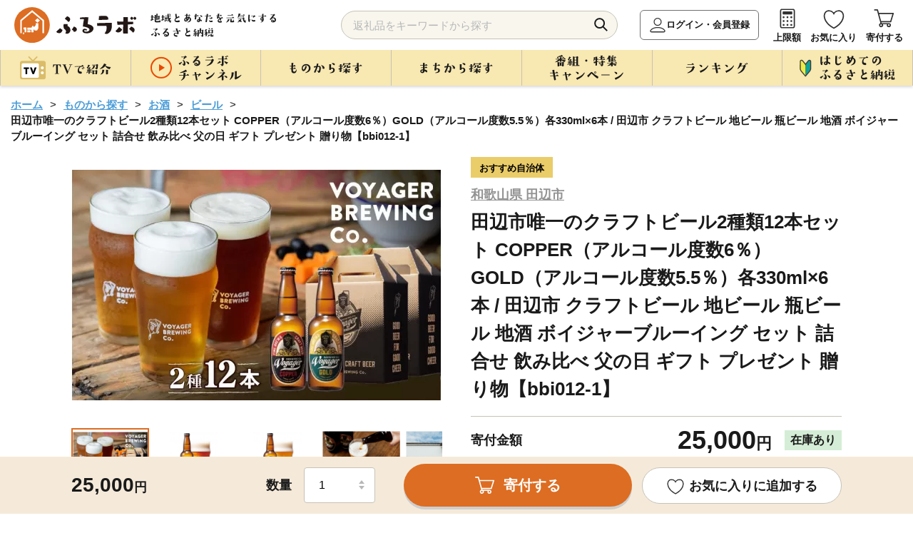

--- FILE ---
content_type: text/html; charset=UTF-8
request_url: https://furusato.asahi.co.jp/goods/detail/893f794d7d5996c239e786863e44b558
body_size: 166989
content:
<!DOCTYPE html>
<html lang="ja">

<head>
  <meta charset="utf-8">
  <meta http-equiv="X-UA-Compatible" content="IE=edge">
  <meta name="viewport" content="width=device-width">
  <link id="canonical-tag" rel="canonical" href="https://furusato.asahi.co.jp/goods/detail/893f794d7d5996c239e786863e44b558">
  <link rel="shortcut icon" href="https://furusato-asahi-data.jp/images/favicon.ico">
  <link rel="apple-touch-icon" href="https://furusato-asahi-data.jp/images/apple-touch-icon.png">
  <title>田辺市唯一のクラフトビール2種類12本セット COPPER（アルコール度数6％）GOLD（アルコール度数5.5％）各330ml×6本 / 田辺市 クラフトビール 地ビール 瓶ビール 地酒 ボイジャーブルーイング セット 詰合せ 飲み比べ 父の日 ギフト プレゼント 贈り物【bbi012-1】｜ふるラボ</title>
  <meta content="田辺市唯一のクラフトビール2種類12本セット COPPER（アルコール度数6％）GOLD（アルコール度数5.5％）各330ml×6本 / 田辺市 クラフトビール 地ビール 瓶ビール 地酒 ボイジャーブルーイング セット 詰合せ 飲み比べ 父の日 ギフト プレゼント 贈り物【bbi012-1】｜ふるラボ" name="title">
  <meta content="田辺市のクラフトビールメーカー・ボイジャーブルーイングが製造するクラフトビール12本（2種類各6本詰め合わせ）セットです。
【※20歳未満の飲酒は法律で禁止されています】" name="description">
  <meta content="ふるラボ,ふるさと納税,朝日放送ふるさと納税,ABCふるさと納税,朝日放送テレビふるさと納税,特産品,返礼品,朝日放送,ABCテレビ,朝日放送テレビ,寄付,寄附,地方創生,地域活性化" name="keywords">
  <meta property="og:type" content="website" />
  <meta property="og:title" content="田辺市唯一のクラフトビール2種類12本セット COPPER（アルコール度数6％）GOLD（アルコール度数5.5％）各330ml×6本 / 田辺市 クラフトビール 地ビール 瓶ビール 地酒 ボイジャーブルーイング セット 詰合せ 飲み比べ 父の日 ギフト プレゼント 贈り物【bbi012-1】｜ふるラボ" />
  <meta property="og:site_name" content="ふるラボ" />
  <meta property="og:description" content="田辺市のクラフトビールメーカー・ボイジャーブルーイングが製造するクラフトビール12本（2種類各6本詰め合わせ）セットです。
【※20歳未満の飲酒は法律で禁止されています】" />
  <meta property="og:image" content="https://furusato-asahi-data.jp/g_img/302066/choicebasic_sd1_4a7c34f9cdfeca358b05c48561d0330e24b02ed9.jpg" />
  <meta property="og:url" content="https://furusato.asahi.co.jp/" />
  <meta property="og:locale" content="ja_JP" />
  <link rel="stylesheet" href="https://furusato-asahi-data.jp/css/reset.css">
  <link rel="stylesheet" href="https://cdnjs.cloudflare.com/ajax/libs/Swiper/4.5.1/css/swiper.css">
  <link rel="stylesheet" href="https://furusato-asahi-data.jp/css/jquery.modal.css">
  <link rel="stylesheet" href="https://furusato-asahi-data.jp/css/common.css">
  <link rel="stylesheet" href="https://furusato-asahi-data.jp/css/goods/detail/style.css">
  <script src="https://furusato-asahi-data.jp/js/jquery-1.12.0.min.js" charset="utf-8"></script>
  <script src="https://cdnjs.cloudflare.com/ajax/libs/picturefill/3.0.3/picturefill.min.js" defer></script>
  <script type="application/ld+json">
  {
    "@context": "https://schema.org",
    "@type": "BreadcrumbList",
    "itemListElement": [
      {
        "@type": "ListItem",
        "position": 1,
        "name": "ホーム",
        "item": "https://furusato.asahi.co.jp"
      },
      {
        "@type": "ListItem",
        "position": 2,
        "name": "ものから探す",
        "item": "https://furusato.asahi.co.jp/goods/"
      },
      {
        "@type": "ListItem",
        "position": 3,
        "name": "お酒",
        "item": "https://furusato.asahi.co.jp/goods/?c=8"
      }    ]
  }
  </script>
    <!--[if lt IE 9]>
  <script src="http://html5shiv.googlecode.com/svn/trunk/html5.js"></script>
  <script src="http://css3-mediaqueries-js.googlecode.com/svn/trunk/css3-mediaqueries.js"></script>
  <![endif]-->
  <!-- Google Tag Manager -->
    <script>(function(w,d,s,l,i){w[l]=w[l]||[];w[l].push({'gtm.start':
  new Date().getTime(),event:'gtm.js'});var f=d.getElementsByTagName(s)[0],
  j=d.createElement(s),dl=l!='dataLayer'?'&l='+l:'';j.async=true;j.src=
  'https://www.googletagmanager.com/gtm.js?id='+i+dl;f.parentNode.insertBefore(j,f);
  })(window,document,'script','dataLayer','GTM-T443SB4');</script>
  <!-- End Google Tag Manager -->
  <meta name="facebook-domain-verification" content="6q2l5ekwszko6il851vtmwy2f2uupe" />
  <script>
  (function(){
  var uqid = "61J3d7373J7171c8";
  var gid  = "190";
  var a=document.createElement("script");
  a.dataset.uqid=uqid;a.dataset.gid=gid;a.id="afadfpc-61J3d7373J7171c8gid190-"+Date.now();
  a.src="//ac.wild-card.tokyo/fpc/cookie_js.php?scriptId="+encodeURIComponent(a.id);
  document.head.appendChild(a);
  })();
  </script></head>
<body id="goods-detail">
    <!-- Google Tag Manager (noscript) -->
  <noscript><iframe src="https://www.googletagmanager.com/ns.html?id=GTM-T443SB4"
  height="0" width="0" style="display:none;visibility:hidden"></iframe></noscript>
  <!-- End Google Tag Manager (noscript) -->  <div id="blur-area">
  <header >
    <div class="inner">
    <div class="header-logo">
      <div id="logo-img"><a href="https://furusato.asahi.co.jp/"><img src="https://furusato-asahi-data.jp/images/common/logo.svg" width="" height="" alt="ふるラボ"></a></div>
      <p class="sub-txt"><img src="https://furusato-asahi-data.jp/images/common/sub_txt.png" width="" height="" alt="地域とあなたを元気にするふるさと納税"></p>
    </div>
    <div class="header-navi flex-box">
      <div class="search-area">
        <form id="search_form" method="get" action="https://furusato.asahi.co.jp/goods/">
          <input type="search" name="word" id="word" placeholder="返礼品をキーワードから探す" class="input_text" value="">
          <button type="submit" class="button_search">検索</button>
        </form>
        <div id="suggestion_word_list"></div>
      </div>
      <ul>
        <li class="login-btn"><a href="https://furusato.asahi.co.jp/login/">ログイン・会員登録</a></li>        <li><a href="https://furusato.asahi.co.jp/simulation/">上限額</a></li>
        <li><a href="https://furusato.asahi.co.jp/mypage/favorite/">お気に入り</a></li>
        <li class="hun-cart"><a href="https://furusato.asahi.co.jp/cart/">寄付する</a></li>
        <li class="hun-menu">メニュー</li>
      </ul>
    </div>
  </div>
  <nav class="pc-menu">
    <div class="inner">
      <ul class="gnavi">
        <li><span class="nav-top"><img src="https://furusato-asahi-data.jp/images/common/txt_gnavi_01_off.png" width="" height="" alt="TVで紹介"></span>
          <div class="gnavi-nest tv">
            <div class="inner">
              <ul>
                <li>
                    <a href="https://furusato.asahi.co.jp/tv/">
                        <span class="image">
                            <img src="https://furusato-asahi-data.jp/images/common/icon_tv01_gmenu.png" width="" height="" alt="すべて">
                        </span>
                        <span class="txt">すべて</span>
                    </a>
                </li>
                                    <li>
                        <a href="https://furusato.asahi.co.jp/tv/?pg=1">
                            <span class="image">
                                <img src="https://furusato.asahi.co.jp/g_img/program_info/file_90b9d5de90ca4141b56138d0fee10855.jpg" width="" height="" alt="朝だ！生です旅サラダ">
                            </span>
                            <span class="txt">朝だ！生です旅サラダ</span>
                        </a>
                    </li>
                                    <li>
                        <a href="https://furusato.asahi.co.jp/tv/?pg=9">
                            <span class="image">
                                <img src="https://furusato.asahi.co.jp/g_img/program_info/file_03ed18780b57a810e77c9a7d5161714a.jpeg" width="" height="" alt="DAIGOも台所">
                            </span>
                            <span class="txt">DAIGOも台所</span>
                        </a>
                    </li>
                                    <li>
                        <a href="https://furusato.asahi.co.jp/tv/?pg=4">
                            <span class="image">
                                <img src="https://furusato.asahi.co.jp/g_img/program_info/file_c8a3e6c4a591be04e9740e1d9943419f.jpg" width="" height="" alt="おはよう朝日です">
                            </span>
                            <span class="txt">おはよう朝日です</span>
                        </a>
                    </li>
                                    <li>
                        <a href="https://furusato.asahi.co.jp/tv/?pg=7">
                            <span class="image">
                                <img src="https://furusato.asahi.co.jp/g_img/program_info/file_d89e5a264b4a95f4ff0c78deeb754774.png" width="" height="" alt="ふるラボ「極上口福！Ｒｅ：Ｒｅ：レストラン」">
                            </span>
                            <span class="txt">ふるラボ「極上口福！Ｒｅ：Ｒｅ：レストラン」</span>
                        </a>
                    </li>
                                    <li>
                        <a href="https://furusato.asahi.co.jp/tv/?pg=5">
                            <span class="image">
                                <img src="https://furusato.asahi.co.jp/g_img/program_info/file_1ff86cc3ca44df6c7f52025e58494854.jpg" width="" height="" alt="news おかえり">
                            </span>
                            <span class="txt">news おかえり</span>
                        </a>
                    </li>
                                    <li>
                        <a href="https://furusato.asahi.co.jp/tv/?pg=10">
                            <span class="image">
                                <img src="https://furusato.asahi.co.jp/g_img/program_info/file_0fee97bda091b9764b0df1dc4a08cd8c.jpg" width="" height="" alt="【ABCラジオ】みよちゃん直伝！ふるさと納税のススメ">
                            </span>
                            <span class="txt">【ABCラジオ】みよちゃん直伝！ふるさと納税のススメ</span>
                        </a>
                    </li>
                                    <li>
                        <a href="https://furusato.asahi.co.jp/tv/?pg=8">
                            <span class="image">
                                <img src="https://furusato.asahi.co.jp/g_img/program_info/file_e89b403f6baa3e5edd5e995de21a67e6.png" width="" height="" alt="脇役食材のバズレシピ">
                            </span>
                            <span class="txt">脇役食材のバズレシピ</span>
                        </a>
                    </li>
                                    <li>
                        <a href="https://furusato.asahi.co.jp/tv/?pg=6">
                            <span class="image">
                                <img src="https://furusato.asahi.co.jp/g_img/program_info/file_2e3dae71aa28d65f44e3c325f48d10d0.png" width="" height="" alt="特番！">
                            </span>
                            <span class="txt">特番！</span>
                        </a>
                    </li>
                                    <li>
                        <a href="https://furusato.asahi.co.jp/tv/?pg=3">
                            <span class="image">
                                <img src="https://furusato.asahi.co.jp/g_img/program_info/file_75e6fa874beeb35f582d7296928b4c60.jpg" width="" height="" alt="ふるさと研究所　ふるラボ">
                            </span>
                            <span class="txt">ふるさと研究所　ふるラボ</span>
                        </a>
                    </li>
                                    <li>
                        <a href="https://furusato.asahi.co.jp/tv/?pg=14">
                            <span class="image">
                                <img src="https://furusato.asahi.co.jp/g_img/program_info/file_5f2df6d39f27eef3756412108d7a8a82.jpg" width="" height="" alt="新婚さんいらっしゃい！">
                            </span>
                            <span class="txt">新婚さんいらっしゃい！</span>
                        </a>
                    </li>
                                    <li>
                        <a href="https://furusato.asahi.co.jp/tv/?pg=13">
                            <span class="image">
                                <img src="https://furusato.asahi.co.jp/g_img/program_info/file_fc73796a3eaaf8df22c25593affd2803.png" width="" height="" alt="＃ふるさとのある暮らし">
                            </span>
                            <span class="txt">＃ふるさとのある暮らし</span>
                        </a>
                    </li>
                              </ul>
              <p class="btn btn-close">× 閉じる</p>
            </div>
          </div>
        </li>
        <li><span class="nav-top"><img src="https://furusato-asahi-data.jp/images/common/txt_gnavi_02_off.png" width="" height="" alt="ふるラボチャンネル"></span>
          <div class="gnavi-nest furulabo">
            <div class="inner">
              <ul>
                <li><a href="https://furusato.asahi.co.jp/channel/"><span>すべて</span></a></li>
                                <li><a href="https://furusato.asahi.co.jp/channel/?ctg=11"><span>ふるラボ「極上口福！Re:Re:レストラン」よゐこの2人が「食」を拡散希望！</span></a></li>
                                <li><a href="https://furusato.asahi.co.jp/channel/?ctg=12"><span>ふるラボ制作！オリジナル動画集</span></a></li>
                                <li><a href="https://furusato.asahi.co.jp/channel/?ctg=14"><span>＃ふるさとのある暮らし</span></a></li>
                                <li><a href="https://furusato.asahi.co.jp/channel/?ctg=2"><span>【動画で簡単】はじめてのふるさと納税</span></a></li>
                                <li><a href="https://furusato.asahi.co.jp/channel/?ctg=4"><span>【newsおかえり】わが街ええもん物語</span></a></li>
                                <li><a href="https://furusato.asahi.co.jp/channel/?ctg=5"><span>【おは朝】おは朝ふるさと応援隊</span></a></li>
                                <li><a href="https://furusato.asahi.co.jp/channel/?ctg=9"><span>【ABCラジオ】みよちゃん直伝ふるさと納税のススメ</span></a></li>
                                <li><a href="https://furusato.asahi.co.jp/channel/?ctg=13"><span>【おは朝】おは朝めっちゃエエもん作り隊</span></a></li>
                                <li><a href="https://furusato.asahi.co.jp/channel/?ctg=3"><span>【検証】あのまちのウワサ</span></a></li>
                                <li><a href="https://furusato.asahi.co.jp/channel/?ctg=1"><span>【まち自慢】わが町の「一番」はこれ！</span></a></li>
                                <li><a href="https://furusato.asahi.co.jp/channel/?ctg=10"><span>【おは朝】OHAチューバー</span></a></li>
                                <li><a href="https://furusato.asahi.co.jp/channel/?ctg=6"><span>【ふるさと研究所】2分で全国の食研究</span></a></li>
                                <li><a href="https://furusato.asahi.co.jp/channel/?ctg=7"><span>CMギャラリー</span></a></li>
                                <li><a href="https://furusato.asahi.co.jp/channel/?ctg=8"><span>2022年ご当地”推しニュース”GP</span></a></li>
                              </ul>
              <p class="btn btn-close">× 閉じる</p>
            </div>
          </div>
        </li>
         <li><span class="nav-top"><img src="https://furusato-asahi-data.jp/images/common/txt_gnavi_03_off.png" width="" height="" alt="ものから探す"></span>
          <div class="gnavi-nest goods">
            <div class="inner">
              <div class="flex-box">
                <div class="article">
                  <p class="cap">カテゴリー</p>
                  <ul class="flex-box">
                    <li><a href="https://furusato.asahi.co.jp/goods/"><span>すべて</span></a></li>
                                        <li><a href="https://furusato.asahi.co.jp/goods/?c=23"><span>ふるラボオリジナル</span></a></li>
                                        <li><a href="https://furusato.asahi.co.jp/goods/?c=2"><span>お米・パン</span></a></li>
                                        <li><a href="https://furusato.asahi.co.jp/goods/?c=1"><span>お肉</span></a></li>
                                        <li><a href="https://furusato.asahi.co.jp/goods/?c=3"><span>フルーツ類</span></a></li>
                                        <li><a href="https://furusato.asahi.co.jp/goods/?c=4"><span>カニ・エビ</span></a></li>
                                        <li><a href="https://furusato.asahi.co.jp/goods/?c=5"><span>おさかな類</span></a></li>
                                        <li><a href="https://furusato.asahi.co.jp/goods/?c=6"><span>お野菜類</span></a></li>
                                        <li><a href="https://furusato.asahi.co.jp/goods/?c=7"><span>たまご</span></a></li>
                                        <li><a href="https://furusato.asahi.co.jp/goods/?c=8"><span>お酒</span></a></li>
                                        <li><a href="https://furusato.asahi.co.jp/goods/?c=9"><span>お飲み物</span></a></li>
                                        <li><a href="https://furusato.asahi.co.jp/goods/?c=10"><span>お菓子・スイーツ</span></a></li>
                                        <li><a href="https://furusato.asahi.co.jp/goods/?c=11"><span>加工品等</span></a></li>
                                        <li><a href="https://furusato.asahi.co.jp/goods/?c=12"><span>麺類</span></a></li>
                                        <li><a href="https://furusato.asahi.co.jp/goods/?c=13"><span>調味料・油</span></a></li>
                                        <li><a href="https://furusato.asahi.co.jp/goods/?c=14"><span>鍋セット</span></a></li>
                                        <li><a href="https://furusato.asahi.co.jp/goods/?c=15"><span>旅行・イベント・体験</span></a></li>
                                        <li><a href="https://furusato.asahi.co.jp/goods/?c=16"><span>地域のお礼の品</span></a></li>
                                        <li><a href="https://furusato.asahi.co.jp/goods/?c=17"><span>雑貨・日用品</span></a></li>
                                        <li><a href="https://furusato.asahi.co.jp/goods/?c=24"><span>スポーツ・アウトドア</span></a></li>
                                        <li><a href="https://furusato.asahi.co.jp/goods/?c=18"><span>美容</span></a></li>
                                        <li><a href="https://furusato.asahi.co.jp/goods/?c=19"><span>ファッション</span></a></li>
                                        <li><a href="https://furusato.asahi.co.jp/goods/?c=20"><span>工芸品</span></a></li>
                                        <li><a href="https://furusato.asahi.co.jp/goods/?c=21"><span>感謝状等</span></a></li>
                                        <li><a href="https://furusato.asahi.co.jp/goods/?c=22"><span>その他のお礼品</span></a></li>
                                      </ul>
                </div>
                <div class="article">
                  <p class="cap">寄付金額</p>
                  <ul>
                                        <li><a href="https://furusato.asahi.co.jp/goods/?pl=1"><span>1万円以内</span></a></li>
                                        <li><a href="https://furusato.asahi.co.jp/goods/?pl=2"><span>10,001円-20,000円</span></a></li>
                                        <li><a href="https://furusato.asahi.co.jp/goods/?pl=3"><span>20,001円-30,000円</span></a></li>
                                        <li><a href="https://furusato.asahi.co.jp/goods/?pl=4"><span>30,001円-50,000円</span></a></li>
                                        <li><a href="https://furusato.asahi.co.jp/goods/?pl=5"><span>50,001円-100,000円</span></a></li>
                                        <li><a href="https://furusato.asahi.co.jp/goods/?pl=6"><span>100,001円-200,000円</span></a></li>
                                        <li><a href="https://furusato.asahi.co.jp/goods/?pl=7"><span>200,001円-500,000円</span></a></li>
                                        <li><a href="https://furusato.asahi.co.jp/goods/?pl=8"><span>500,001円-</span></a></li>
                                      </ul>
                </div>
              </div>
              <p class="btn btn-close">× 閉じる</p>
            </div>
          </div>
        </li>
        <li><span class="nav-top"><img src="https://furusato-asahi-data.jp/images/common/txt_gnavi_04_off.png" width="" height="" alt="まちから探す"></span>
          <div class="gnavi-nest jichitai">
            <div class="inner">
              <div class="article-wrapper flex-box">
                <div class="article">
                  <p class="cap">まち一覧</p>
                  <div class="flex-box">
                    <ul>
                      <li><a href="https://furusato.asahi.co.jp/city/"><span>すべて</span></a></li>
                                                                                        <li><a href="https://furusato.asahi.co.jp/city/area/1"><span>北海道</span></a></li>
                                                                                                                                    <li><a href="https://furusato.asahi.co.jp/city/area/2"><span>東北地方</span></a></li>
                                                                                                                                    <li><a href="https://furusato.asahi.co.jp/city/area/3"><span>関東地方</span></a></li>
                                                                                                                                    <li><a href="https://furusato.asahi.co.jp/city/area/4"><span>中部地方</span></a></li>
                                                                                      </ul>
                    <ul>
                                                                                                              <li><a href="https://furusato.asahi.co.jp/city/area/5"><span>近畿地方</span></a></li>
                                                                                                                                    <li><a href="https://furusato.asahi.co.jp/city/area/6"><span>中国地方</span></a></li>
                                                                                                                                    <li><a href="https://furusato.asahi.co.jp/city/area/7"><span>四国地方</span></a></li>
                                                                                                                                    <li><a href="https://furusato.asahi.co.jp/city/area/8"><span>九州地方</span></a></li>
                                                                                                                                    <li><a href="https://furusato.asahi.co.jp/city/area/9"><span>沖縄</span></a></li>
                                                                                                            </ul>
                  </div>
                </div>
                <div class="article">
                  <p class="cap">いちおしのまち</p>
                                    <div class="wrapper">
                    <a href="https://furusato.asahi.co.jp/city/detail/454044">
                      <div class="flex-box">
                        <div class="image">
                          <img src="https://furusato-asahi-data.jp/g_img/454044/file_fbd695489e1b27d45fd14a5a04dc1fe2.jpg" alt="" width="" height="">
                        </div>
                        <div class="txt-wrapper">
                          <p class="kana">みやざきけんきじょうちょう</p>
                          <p class="jichitai-name abr1">宮崎県木城町</p>
                          <p class="txt abr3">宮崎県木城町（きじょうちょう）は、宮崎県のほぼ中央に位置した東西24km、南北わずか6kmの帯状の地形に、町の中央を清流小丸川（全長80km）が流れる町です。文豪「武者小路実篤」が自ら詠った詩のような世界を目指し、実現しようとした理想郷「新しき村」。えほんと豊かな自然との出会いが子どもたちの感性を育む「木城えほんの郷」。生涯を児童救済に捧げた「石井十次」の精神を受け継いだ「石井記念友愛社」。自然形態を大切にしながら生活に欠かせない電力を安全に生み出す揚水式の「小丸川発電所」など、木城町は水と緑が爽やかな自然のもと、人と人、人と自然が共生するまちです。
</p>
                        </div>
                      </div>
                    </a>
                  </div>
                                    <div class="wrapper">
                    <a href="https://furusato.asahi.co.jp/city/detail/016918">
                      <div class="flex-box">
                        <div class="image">
                          <img src="https://furusato-asahi-data.jp/g_img/016918/file_83f773d4dda38b37fa0f6e332f4083e6.jpg" alt="" width="" height="">
                        </div>
                        <div class="txt-wrapper">
                          <p class="kana">ほっかいどうべつかいちょう</p>
                          <p class="jichitai-name abr1">北海道別海町</p>
                          <p class="txt abr3">   別海町は北海道の東部、根室半島と知床半島の中間に位置し、東京２３区の２倍以上にもなる広大な面積と、すばらしい自然環境を誇る酪農と漁業が中心の町です。
　北海道らしい大平原が広がり牧歌的な風景が見られる一方、東部には日本最大級の砂嘴（さし）で、ラムサール条約湿地に登録されている「野付半島」や、南部には「風蓮湖」があり、野付風蓮道立自然公園を形成するなど、様々な景観を有しています。
　町内には、１０万頭以上（町人口の約７倍以上）の牛たちが暮らしており、生乳生産量は「日本一」です。また、沿岸部では秋鮭・アサリやホッキ・ホタテ・希少価値の高いホッカイシマエビなど様々な海産物が豊富に水揚げされています。</p>
                        </div>
                      </div>
                    </a>
                  </div>
                                  </div>
              </div>
              <p class="btn btn-close">× 閉じる</p>
            </div>
          </div>
        </li>
        <li><span class="nav-top"><img src="https://furusato-asahi-data.jp/images/common/txt_gnavi_05_off.png" width="" height="" alt="番組・特集・キャンペーン"></span>
          <div class="gnavi-nest feature">
            <div class="inner">
              <div class="article-wrapper flex-box">
                                <div class="article">
                  <a href="https://furusato.asahi.co.jp/feature/detail/edfdb18572a1e4c9b0a88ddea74aca68">
                    <div class="image"><img src="https://furusato-asahi-data.jp/g_img/feature/file_13e6c429846148eb70cd16610689400a.jpg" width="" height="" alt=""></div>
                    <div class="txt"><span class="abr2">【＃ふるさとのある暮らし】群馬県川場村の“いいもの”をご紹介！もっと楽しむプチアレンジレシピも🍴</span></div>
                  </a>
                </div>
                                <div class="article">
                  <a href="https://furusato.asahi.co.jp/feature/detail/28c5871d5fbdd88dc97e4401603817c3">
                    <div class="image"><img src="https://furusato-asahi-data.jp/g_img/feature/file_a10ea90e8591ff6afb28a3ddb0bb344e.png" width="" height="" alt=""></div>
                    <div class="txt"><span class="abr2">「地元応援live Wish＋」にて紹介されたふるさと自慢の特産品！</span></div>
                  </a>
                </div>
                                                <div class="article">
                  <a href="https://furusato.asahi.co.jp/feature/detail/35175b2d50f0ade4edd1d822693ddada">
                    <div class="image"><img src="https://furusato-asahi-data.jp/g_img/feature/file_c923f88c22674685eaa6eee9fa0b47ce.png" width="" height="" alt=""></div>
                    <div class="txt"><span class="abr2">2025年にABCテレビで紹介📺ふるラボいちおしの返礼品特集✨</span></div>
                  </a>
                </div>
                                <div class="article">
                  <a href="https://furusato.asahi.co.jp/feature/detail/db92d6e41efbfe1ec17aca8e11a5e558">
                    <div class="image"><img src="https://furusato-asahi-data.jp/g_img/feature/file_de9d749ad95b35205f301d5a4859f2ce.png" width="" height="" alt=""></div>
                    <div class="txt"><span class="abr2">旬を味わう「冬の味覚特集」❄️寒い季節は、おいしいもので至福のひととき。</span></div>
                  </a>
                </div>
                              </div>
              <p class="btn btn-o"><a href="https://furusato.asahi.co.jp/feature/"><img src="https://furusato-asahi-data.jp/images/common/txt_feature.png" alt="すべての特集を見る" class="pc" width="" height=""></a></p>
              <p class="btn btn-close">× 閉じる</p>
            </div>
          </div>
        </li>
        <li><span class="nav-top"><img src="https://furusato-asahi-data.jp/images/common/txt_gnavi_06_off.png" width="" height="" alt="ランキング"></span>
          <div class="gnavi-nest first">
            <div class="inner">
              <div class="article">
                <p class="cap">カテゴリー</p>
                <ul class="flex-box">
                  <li><a href="https://furusato.asahi.co.jp/ranking/"><span>すべて</span></a></li>
                                    <li><a href="https://furusato.asahi.co.jp/ranking/23"><span>ふるラボオリジナル</span></a></li>
                                    <li><a href="https://furusato.asahi.co.jp/ranking/2"><span>お米・パン</span></a></li>
                                    <li><a href="https://furusato.asahi.co.jp/ranking/1"><span>お肉</span></a></li>
                                    <li><a href="https://furusato.asahi.co.jp/ranking/3"><span>フルーツ類</span></a></li>
                                    <li><a href="https://furusato.asahi.co.jp/ranking/4"><span>カニ・エビ</span></a></li>
                                    <li><a href="https://furusato.asahi.co.jp/ranking/5"><span>おさかな類</span></a></li>
                                    <li><a href="https://furusato.asahi.co.jp/ranking/6"><span>お野菜類</span></a></li>
                                    <li><a href="https://furusato.asahi.co.jp/ranking/7"><span>たまご</span></a></li>
                                    <li><a href="https://furusato.asahi.co.jp/ranking/8"><span>お酒</span></a></li>
                                    <li><a href="https://furusato.asahi.co.jp/ranking/9"><span>お飲み物</span></a></li>
                                    <li><a href="https://furusato.asahi.co.jp/ranking/10"><span>お菓子・スイーツ</span></a></li>
                                    <li><a href="https://furusato.asahi.co.jp/ranking/11"><span>加工品等</span></a></li>
                                    <li><a href="https://furusato.asahi.co.jp/ranking/12"><span>麺類</span></a></li>
                                    <li><a href="https://furusato.asahi.co.jp/ranking/13"><span>調味料・油</span></a></li>
                                    <li><a href="https://furusato.asahi.co.jp/ranking/14"><span>鍋セット</span></a></li>
                                    <li><a href="https://furusato.asahi.co.jp/ranking/15"><span>旅行・イベント・体験</span></a></li>
                                    <li><a href="https://furusato.asahi.co.jp/ranking/16"><span>地域のお礼の品</span></a></li>
                                    <li><a href="https://furusato.asahi.co.jp/ranking/17"><span>雑貨・日用品</span></a></li>
                                    <li><a href="https://furusato.asahi.co.jp/ranking/24"><span>スポーツ・アウトドア</span></a></li>
                                    <li><a href="https://furusato.asahi.co.jp/ranking/18"><span>美容</span></a></li>
                                    <li><a href="https://furusato.asahi.co.jp/ranking/19"><span>ファッション</span></a></li>
                                    <li><a href="https://furusato.asahi.co.jp/ranking/20"><span>工芸品</span></a></li>
                                    <li><a href="https://furusato.asahi.co.jp/ranking/21"><span>感謝状等</span></a></li>
                                    <li><a href="https://furusato.asahi.co.jp/ranking/22"><span>その他のお礼品</span></a></li>
                                  </ul>
              </div>
              <p class="btn btn-close">× 閉じる</p>
            </div>
          </div>
        </li>
        <li><span class="nav-top"><img src="https://furusato-asahi-data.jp/images/common/txt_gnavi_07_off.png" width="" height="" alt="はじめてのふるさと納税"></span>
            <div class="gnavi-nest beginner">
                <div class="inner">
                    <ul class="first-menu flex-box">
                        <li><a href="https://furusato.asahi.co.jp/first/"><span>はじめての<br>ふるさと納税</span></a></li>
                        <li><a href="https://furusato.asahi.co.jp/about/"><span>ふるラボとは</span></a></li>
                        <li><a href="https://furusato.asahi.co.jp/simulation/"><span>寄付上限額を<br>
                        調べる</span></a></li>
                        <li><a href="https://furusato.asahi.co.jp/faq/"><span>よくある<br>ご質問</span></a></li>
                        <li><a href="https://furusato.asahi.co.jp/howto/"><span>コラム</span></a></li>
                    </ul>
                    <p class="btn btn-close">× 閉じる</p>
                </div>
            </div>
        </li>
      </ul>
    </div>
  </nav>
</header>

<script>
$(function () {
  $('#search_form').on('submit', function (e) {
    const word = $('#word').val();
    if (word.length > 255) {
      alert('キーワードは255文字以内で入力してください。');
      e.preventDefault();
    }
  });
});
</script>
<script>

	$(document).on('keyup', '#word', function() {
        var suggest_word = $(this).val();
		if (suggest_word.length >= 1) {
			S4SuggestWord(suggest_word);
		} else {
			$('#suggestion_word_list').empty();
		}
  })

	$(document).on('click', '.suggest_word', function() {
    var selectedSuggestion = $(this).text();
	var val = $(this).val();
    $('#word').val(selectedSuggestion);
    $('#suggestion_word_list').empty();
    $('#search_form').submit();
	});

	function S4SuggestWord(suggest_word){
		$.ajax({
				url: 'https://furusato.asahi.co.jp/'+"suggest/index",
				type: "post",
				cache: false,
				data: {
					'suggest_word': suggest_word,
				},
				dataType: "json",
				success: function (json) {
					var data = json;
					$('#suggestion_word_list').empty();
					$.each(data, function(key, suggest_word) {
						$('#suggestion_word_list').append($('<div>').text(suggest_word).addClass('suggest_word'));
					});
				},
        error: function (xhr, status, error) {
            console.error("AJAXリクエストエラー:", status, error);
            console.log('レスポンス:', xhr.responseText);
        }
			});
	}

</script>    <main >
      <article>
        <div class="inner">
          <!-- ぱんくず　ここから -->
          <div class="path">
            <ul>
              <li><a href="https://furusato.asahi.co.jp/">ホーム</a></li>
              <li><a href="https://furusato.asahi.co.jp/goods/">ものから探す</a></li>
              <li><a href="https://furusato.asahi.co.jp/goods/?c=8">お酒</a></li>
              <li><a href="https://furusato.asahi.co.jp/goods/?c2=47">ビール</a></li>              <li>田辺市唯一のクラフトビール2種類12本セット COPPER（アルコール度数6％）GOLD（アルコール度数5.5％）各330ml×6本 / 田辺市 クラフトビール 地ビール 瓶ビール 地酒 ボイジャーブルーイング セット 詰合せ 飲み比べ 父の日 ギフト プレゼント 贈り物【bbi012-1】</li>
            </ul>
          </div>
          <!-- ぱんくず　ここまで -->
        </div>
        <div class="wrap1080">
          <!-- 返礼品情報　ここから -->
                    <section class="flex-box" id="goods-overview">
            <div class="image-wrapper">
              <!-- swiperここから -->
                            <div class="swiper-container main-slide">
                <ul class="swiper-wrapper">
                  <li class="swiper-slide">
                    <picture>
                                            <source type="image/webp" srcset="https://furusato-asahi-data.jp/g_img/302066/choicebasic_sd1_4a7c34f9cdfeca358b05c48561d0330e24b02ed9.webp">
                                            <img src="https://furusato-asahi-data.jp/g_img/302066/choicebasic_sd1_4a7c34f9cdfeca358b05c48561d0330e24b02ed9.jpg" alt="田辺市唯一のクラフトビール2種類12本セット COPPER（アルコール度数6％）GOLD（アルコール度数5.5％）各330ml×6本 / 田辺市 クラフトビール 地ビール 瓶ビール 地酒 ボイジャーブルーイング セット 詰合せ 飲み比べ 父の日 ギフト プレゼント 贈り物【bbi012-1】">
                    </picture>
                  </li>
                                                      <li class="swiper-slide">
                    <picture>
                      <img src="https://furusato-asahi-data.jp/g_img/302066/choicebasic_sd2_c2d1b9fe138a8eb92ff5778cd6cf36a423959af3.jpg" width="" height="" alt="">
                    </picture>
                  </li>
                                    <li class="swiper-slide">
                    <picture>
                      <img src="https://furusato-asahi-data.jp/g_img/302066/choicebasic_sd3_8ddb056717cf77d80447a9423616fdf895c1b328.jpg" width="" height="" alt="">
                    </picture>
                  </li>
                                    <li class="swiper-slide">
                    <picture>
                      <img src="https://furusato-asahi-data.jp/g_img/302066/choicebasic_sd4_76b75418c07832dda6b5ba3bb12057d1689bf6a5.jpg" width="" height="" alt="">
                    </picture>
                  </li>
                                    <li class="swiper-slide">
                    <picture>
                      <img src="https://furusato-asahi-data.jp/g_img/302066/choicebasic_sd5_8e2f444a93384c224d510f12f1ca7bc60b844b0f.jpg" width="" height="" alt="">
                    </picture>
                  </li>
                                                    </ul>
              </div>
              <div class="swiper-container thumb_img">
                <ul class="swiper-wrapper">
                  <li class="swiper-slide current">
                    <picture>
                                            <source type="image/webp" srcset="https://furusato-asahi-data.jp/g_img/302066/choicebasic_sd1_4a7c34f9cdfeca358b05c48561d0330e24b02ed9.webp">
                                            <img src="https://furusato-asahi-data.jp/g_img/302066/choicebasic_sd1_4a7c34f9cdfeca358b05c48561d0330e24b02ed9.jpg" alt="田辺市唯一のクラフトビール2種類12本セット COPPER（アルコール度数6％）GOLD（アルコール度数5.5％）各330ml×6本 / 田辺市 クラフトビール 地ビール 瓶ビール 地酒 ボイジャーブルーイング セット 詰合せ 飲み比べ 父の日 ギフト プレゼント 贈り物【bbi012-1】">
                    </picture>
                  </li>
                                                      <li class="swiper-slide"><img src="https://furusato-asahi-data.jp/g_img/302066/choicebasic_sd2_c2d1b9fe138a8eb92ff5778cd6cf36a423959af3.jpg" width="" height="" alt=""></li>
                                    <li class="swiper-slide"><img src="https://furusato-asahi-data.jp/g_img/302066/choicebasic_sd3_8ddb056717cf77d80447a9423616fdf895c1b328.jpg" width="" height="" alt=""></li>
                                    <li class="swiper-slide"><img src="https://furusato-asahi-data.jp/g_img/302066/choicebasic_sd4_76b75418c07832dda6b5ba3bb12057d1689bf6a5.jpg" width="" height="" alt=""></li>
                                    <li class="swiper-slide"><img src="https://furusato-asahi-data.jp/g_img/302066/choicebasic_sd5_8e2f444a93384c224d510f12f1ca7bc60b844b0f.jpg" width="" height="" alt=""></li>
                                                    </ul>
              </div>
                            <!-- swiperここまで -->
            </div>
            <div class="goods-info">
              <ul class="cate-list">
                <!-- 還元キャンペーンタグ表示 -->
                                 <li class="cate-cam">おすすめ自治体</li>
                                              </ul>
              <p class="city-name">
                <a href="https://furusato.asahi.co.jp/city/detail/302066">和歌山県 田辺市</a>
                <!--  -->
              </p>
              <h1>田辺市唯一のクラフトビール2種類12本セット COPPER（アルコール度数6％）GOLD（アルコール度数5.5％）各330ml×6本 / 田辺市 クラフトビール 地ビール 瓶ビール 地酒 ボイジャーブルーイング セット 詰合せ 飲み比べ 父の日 ギフト プレゼント 贈り物【bbi012-1】</h1>
              <div class="price-area">
                                <div class="price-wrapper">
                  <p class="cap">寄付金額</p>
                  <p class="price">25,000<small>円</small></p>
                  <p class="stock instock">在庫あり</p>                </div>
                                <p class="price-txt"><SPAN style="font-family: sans-serif; font-weight: bold; "><font color="blue">一度に決済する<SPAN style="font-weight: bold; background: linear-gradient(transparent 0%, #ffff00 0%)">返礼品数は３つ以内</SPAN>を推奨しております。</SPAN></font><br />
<SPAN style="font-weight: bold; ">🔰ふるさと納税が初めての方、詳しく知りたい方は<a href="https://furusato.asahi.co.jp/first/" target="_blank">こちら</a>でご確認ください。 </SPAN><br />
ふるさと納税では原則として自己負担額の2,000円を除いた全額が控除の対象となります。控除の対象となる寄付金額は、収入や家族構成などに応じて一定の上限がありますのでご注意ください。<br />
</p>
                                <div class="link-wrapper flex-box">
                  <p class="link"><a href="https://furusato.asahi.co.jp/first/">仕組みについて知る</a></p>
                  <p class="link"><a href="https://furusato.asahi.co.jp/simulation/#simulator">上限額を調べる</a></p>
                </div>
              </div>
                            <div class="num-area">
                <div class="num-wrapper">
                  <p class="cap">数量</p>
                  <div class="num-select">
                    <select id="sel_num">
                                                                  <option value="1">1</option>
                                                                  <option value="2">2</option>
                                                                  <option value="3">3</option>
                                                                  <option value="4">4</option>
                                                                  <option value="5">5</option>
                                                                  <option value="6">6</option>
                                                                  <option value="7">7</option>
                                                                  <option value="8">8</option>
                                                                  <option value="9">9</option>
                                                                  <option value="10">10</option>
                                          </select>
                  </div>
                </div>
                <p class="btn btn-o btn-apply"><button id="add_cart_upper_button"><span>寄付する</span></button></p>
              </div>
                            <p class="btn btn-fav"><button data_id="893f794d7d5996c239e786863e44b558" type="goods"><span>お気に入りに追加する</span></button></p>              <div class="pay-wrapper">
                <div class="block flex-box">
                  <p class="cap">支払い方法</p>
                  <ul>
                    <li><span><img src="https://furusato-asahi-data.jp/images/goods/icon_card.png" width="" height="" alt=""></span>クレジットカード</li>
                                      </ul>
                </div>
                            </div>
            </div>
          </section>
          <!-- 返礼品情報　ここまで -->
          <!-- 返礼品のご紹介・詳細　ここから -->
          <section id="goods-detail-info">
            <div class="inner">
              <div class="flex-box">
                <div class="block">
                  <h2 class="line-y"><img src="https://furusato-asahi-data.jp/images/goods/ttl_goods_info_pc.png" width="" height="" alt="返礼品のご紹介" class="pc"><img src="https://furusato-asahi-data.jp/images/goods/ttl_goods_info_sp.png" width="" height="" alt="返礼品のご紹介" class="sp"></h2>
                                      <p class="catch">田辺市唯一のクラフトビール！</p>
                                                      <p class="txt">田辺市のクラフトビールメーカー・ボイジャーブルーイングが製造するクラフトビール12本（2種類各6本詰め合わせ）セットです。<br />
【※20歳未満の飲酒は法律で禁止されています】</p>                </div>
                <div class="block">
                  <h2 class="line-y"><img src="https://furusato-asahi-data.jp/images/goods/ttl_goods_detail_pc.png" width="" height="" alt="返礼品詳細" class="pc"><img src="https://furusato-asahi-data.jp/images/goods/ttl_goods_detail_sp.png" width="" height="" alt="返礼品詳細" class="sp"></h2>
                  <div class="table-wrapper detail-list">
                    <table>
                                            <tr>
                        <th>提供元</th>
                        <td>ボイジャーブルーイング株式会社</td>
                      </tr>
                                                                  <tr>
                        <th>配送</th>
                        <td>冷蔵</td>
                      </tr>
                                                                  <tr>
                        <th>配送注記</th>
                        <td>ご入金確認後、1週間以内に発送予定<br />
※年末年始、GW、お盆の期間中は、納期が１ヵ月以上かかる場合がございます。<br />
※事前にお申し出がなく、長期不在等によりお礼の品をお受取りできなかった場合、再発送はできません。あらかじめご了承くださいませ。</td>
                      </tr>
                                                                  <tr>
                        <th>内容量</th>
                        <td style="word-wrap: break-word;">・COPPER（アルコール度数6％）330ml×6本<br />
・GOLD（アルコール度数5.5％）330ml×6本</td>
                      </tr>
                                                                  <tr>
                        <th>賞味期限</th>
                        <td>製造日より3カ月</td>
                      </tr>
                                                                </table>
                  </div>
                </div>
              </div>
            </div>
          </section>
          <!-- 返礼品のご紹介・詳細　ここまで -->
                              <!-- 関連動画　ここから -->
                    <section id="page-path">
            <div class="inner">
              <!-- ぱんくず　ここから -->
              <div class="path">
                <ul>
                  <li><a href="https://furusato.asahi.co.jp/city/">まちから探す</a></li>
                  <li><a href="https://furusato.asahi.co.jp/city/area/5">近畿地方</a></li>
                  <li><a href="https://furusato.asahi.co.jp/city/detail/302066">和歌山県田辺市</a></li>
                  <li><a href="https://furusato.asahi.co.jp/goods/?cm=122&cs=1">和歌山県 田辺市の返礼品一覧</a></li>
                  <li>田辺市唯一のクラフトビール2種類12本セット COPPER（アルコール度数6％）GOLD（アルコール度数5.5％）各330ml×6本 / 田辺市 クラフトビール 地ビール 瓶ビール 地酒 ボイジャーブルーイング セット 詰合せ 飲み比べ 父の日 ギフト プレゼント 贈り物【bbi012-1】</li>
                </ul>
              </div>
              <!-- ぱんくず　ここまで -->
            </div>
          </section>
          <!-- シェア　ここから -->
          <section id="share-icon">
            <p class="cap">このページをシェアする</p>
            <ul class="sns-link">
              <li class="line-share"><a rel="nofollow"><img src="https://furusato-asahi-data.jp/images/common/icon_share_01_pc.png" width="" height="" alt="" class="pc"><img src="https://furusato-asahi-data.jp/images/common/icon_share_01_sp.png" width="" height="" alt="" class="sp"></a></li>
              <li class="twitter-share"><a rel="nofollow" target="_blank"><img src="https://furusato-asahi-data.jp/images/common/icon_share_02_pc.png" width="" height="" alt="" class="pc"><img src="https://furusato-asahi-data.jp/images/common/icon_share_02_sp.png" width="" height="" alt="" class="sp"></a></li>
              <li class="facebook-share"><a rel="nofollow" target="_blank"><img src="https://furusato-asahi-data.jp/images/common/icon_share_03_pc.png" width="" height="" alt="" class="pc"><img src="https://furusato-asahi-data.jp/images/common/icon_share_03_sp.png" width="" height="" alt="" class="sp"></a></li>
              <li class="url-copy"><a rel="nofollow"><img src="https://furusato-asahi-data.jp/images/common/icon_share_04_pc.png" width="" height="" alt="" class="pc"><img src="https://furusato-asahi-data.jp/images/common/icon_share_04_sp.png" width="" height="" alt="" class="sp"></a></li>
            </ul>
          </section>
          <!-- シェア　ここまで -->
          <!-- このまちについて知る　ここから -->
          <section class="bg-y" id="know">
            <div class="inner">
              <h2><img src="https://furusato-asahi-data.jp/images/goods/ttl_know.png" width="" height="" alt="このまちについて知る" class="pc"><img src="https://furusato-asahi-data.jp/images/goods/ttl_know_sp.png" width="" height="" alt="このまちについて知る" class="sp"></h2>
              <div class="block flex-box">
                <div class="image"><img src="https://furusato-asahi-data.jp/g_img/302066/file_66e41dc231e7f6ce995a4ed568cfb9fe.jpg" width="" height="" alt=""></div>
                <div class="txt-wrapper">
                  <h3><span>たなべし</span>田辺市</h3>
                  <p class="txt abr3">平成17年に５つの市町村が合併し、誕生した「田辺市」は、近畿最大の面積を誇ります。黒潮の恩恵を受けた海や、紀伊山地の雄大な山々など様々な自然あふれるまちです。「紀伊山地の霊場と参詣道」として世界文化遺産に登録されている熊野古道、里山の恩恵を活かした持続可能な農業として世界農業遺産に認定されている「みなべ・田辺の梅システム」の２つの世界遺産を有しています。旅人を癒す温泉、海の幸、山の幸などたくさんの魅力が詰まった田辺市にぜひお越しください。</p>
                  <p class="btn btn-o"><a href="https://furusato.asahi.co.jp/city/detail/302066"><img src="https://furusato-asahi-data.jp/images/common/txt_jichitai_info.png" alt="自治体情報を見る" class="pc" width="" height=""><span class="sp">自治体情報を見る</span></a></p>
                  <p class="btn btn-o"><a href="https://furusato.asahi.co.jp/goods/?cm=122&cs=1"><img src="../../images/common/txt_goods_info.png" alt="すべての返礼品を見る" class="pc" width="" height=""><span class="sp">すべての返礼品を見る</span></a></p>
                </div>
                                      <p class="know-btn-fav pc" data_id="85bd621c978c24f6b0504f00ee9c4d77" type="city"><button><img src="https://furusato-asahi-data.jp/images/common/icon_fav_off.png" width="" height="" alt="お気に入り" class="pc"></button></p>
                    <p class="know-btn-fav sp" data_id="85bd621c978c24f6b0504f00ee9c4d77" type="city"><button><span>お気に入りに追加する</span></button></p>
                                </div>
            </div>
          </section>
          <!-- このまちについて知る　ここまで -->
                    <!-- 関連する返礼品 ここから -->
          <section id="relation-goods">
            <div class="inner">
              <h2 class="line-y">関連する返礼品 | “お酒”</h2>
              <div class="block-wrapper goods-list flex-box">
                                <div class="block">
                  <a href="https://furusato.asahi.co.jp/goods/detail/78b2858643b9c068a8ce07d38a7bf6a9">
                      <!-- 還元キャンペーンタグ表示 -->
                                          <div class="image-wrapper">
                      <div class="image">
                        <picture>
                                                    <img src="https://img.furusato-tax.jp/cdn-cgi/image/width=520,height=323/img/x/product/details/20251231/pd_b9e6341a38b119d9622787e71b10a6e37a88f052.jpg" width="" height="" alt="島酒　嶋自慢　麦（720ml） [お酒 焼酎 麦焼酎 東京 新島 式根島 伊豆諸島 離島 宮原]">
                        </picture>
                      </div>
                    </div>
                    <div class="add-info-wrapper flex-box">
                      <p class="city-name">東京都新島村</p>
                      <p class="icon"><span><img src="https://furusato-asahi-data.jp/images/common/icon_fav_off.png" data_id="78b2858643b9c068a8ce07d38a7bf6a9" type="goods" width="" height="" alt="お気に入り"></span></p>
                    </div>
                    <p class="goods-name abr2">島酒　嶋自慢　麦（720ml） [お酒 焼酎 麦焼酎 東京 新島 式根島 伊豆諸島 離島 宮原]</p>
                    <p class="goods-price">5,000<small>円</small></p>
                  </a>
                </div>
                                <div class="block">
                  <a href="https://furusato.asahi.co.jp/goods/detail/d5aecd70252c049ecf6e12bff4761368">
                      <!-- 還元キャンペーンタグ表示 -->
                                          <div class="image-wrapper">
                      <div class="image">
                        <picture>
                                                    <img src="https://img.furusato-tax.jp/cdn-cgi/image/width=520,height=323/img/x/product/details/20251231/pd_713e200993df8b3ed7a6617d8f0cc8c0ccba2f1c.jpg" width="" height="" alt="島酒　嶋自慢　芋（720ml） [お酒 焼酎 芋焼酎 東京 新島 式根島 伊豆諸島 離島 宮原]">
                        </picture>
                      </div>
                    </div>
                    <div class="add-info-wrapper flex-box">
                      <p class="city-name">東京都新島村</p>
                      <p class="icon"><span><img src="https://furusato-asahi-data.jp/images/common/icon_fav_off.png" data_id="d5aecd70252c049ecf6e12bff4761368" type="goods" width="" height="" alt="お気に入り"></span></p>
                    </div>
                    <p class="goods-name abr2">島酒　嶋自慢　芋（720ml） [お酒 焼酎 芋焼酎 東京 新島 式根島 伊豆諸島 離島 宮原]</p>
                    <p class="goods-price">7,000<small>円</small></p>
                  </a>
                </div>
                                <div class="block">
                  <a href="https://furusato.asahi.co.jp/goods/detail/010d93ae9b9173dd3095c96e05dc88e9">
                      <!-- 還元キャンペーンタグ表示 -->
                                          <div class="image-wrapper">
                      <div class="image">
                        <picture>
                                                    <img src="https://img.furusato-tax.jp/cdn-cgi/image/width=520,height=323/img/x/product/details/20251231/pd_053734e065a8ce2b6f6f17edd674eb2ef3c67c4e.jpg" width="" height="" alt="島酒　嶋自慢　芋と麦　飲みくらべセット（720ml） [お酒 焼酎 芋焼酎 麦焼酎 飲みくらべ 東京 新島 式根島 伊豆諸島 離島 宮原]">
                        </picture>
                      </div>
                    </div>
                    <div class="add-info-wrapper flex-box">
                      <p class="city-name">東京都新島村</p>
                      <p class="icon"><span><img src="https://furusato-asahi-data.jp/images/common/icon_fav_off.png" data_id="010d93ae9b9173dd3095c96e05dc88e9" type="goods" width="" height="" alt="お気に入り"></span></p>
                    </div>
                    <p class="goods-name abr2">島酒　嶋自慢　芋と麦　飲みくらべセット（720ml） [お酒 焼酎 芋焼酎 麦焼酎 飲みくらべ 東京 新島 式根島 伊豆諸島 離島 宮原]</p>
                    <p class="goods-price">11,000<small>円</small></p>
                  </a>
                </div>
                                <div class="block">
                  <a href="https://furusato.asahi.co.jp/goods/detail/7b1385f304502f909bbd1e35652e7ac4">
                      <!-- 還元キャンペーンタグ表示 -->
                                          <div class="image-wrapper">
                      <div class="image">
                        <picture>
                                                    <img src="https://img.furusato-tax.jp/cdn-cgi/image/width=520,height=323/img/x/product/details/20251231/pd_8e06aa1b882fa5fb2e7a7f7040dce8beef82619a.jpg" width="" height="" alt="島酒　嶋自慢　麦（1800ml） [お酒 焼酎 麦焼酎 東京 新島 式根島 伊豆諸島 離島 宮原]">
                        </picture>
                      </div>
                    </div>
                    <div class="add-info-wrapper flex-box">
                      <p class="city-name">東京都新島村</p>
                      <p class="icon"><span><img src="https://furusato-asahi-data.jp/images/common/icon_fav_off.png" data_id="7b1385f304502f909bbd1e35652e7ac4" type="goods" width="" height="" alt="お気に入り"></span></p>
                    </div>
                    <p class="goods-name abr2">島酒　嶋自慢　麦（1800ml） [お酒 焼酎 麦焼酎 東京 新島 式根島 伊豆諸島 離島 宮原]</p>
                    <p class="goods-price">10,000<small>円</small></p>
                  </a>
                </div>
                                <div class="block">
                  <a href="https://furusato.asahi.co.jp/goods/detail/62f320e310e5c3f214623ef63f2cfa58">
                      <!-- 還元キャンペーンタグ表示 -->
                                          <div class="image-wrapper">
                      <div class="image">
                        <picture>
                                                    <img src="https://img.furusato-tax.jp/cdn-cgi/image/width=520,height=323/img/x/product/details/20251231/pd_b3fd09a205b73728f7400a29a4ccfdc3d38fda24.jpg" width="" height="" alt="島酒　嶋自慢　芋（1800ml） [お酒 焼酎 芋焼酎 東京 新島 式根島 伊豆諸島 離島 宮原]">
                        </picture>
                      </div>
                    </div>
                    <div class="add-info-wrapper flex-box">
                      <p class="city-name">東京都新島村</p>
                      <p class="icon"><span><img src="https://furusato-asahi-data.jp/images/common/icon_fav_off.png" data_id="62f320e310e5c3f214623ef63f2cfa58" type="goods" width="" height="" alt="お気に入り"></span></p>
                    </div>
                    <p class="goods-name abr2">島酒　嶋自慢　芋（1800ml） [お酒 焼酎 芋焼酎 東京 新島 式根島 伊豆諸島 離島 宮原]</p>
                    <p class="goods-price">13,000<small>円</small></p>
                  </a>
                </div>
                                <div class="block">
                  <a href="https://furusato.asahi.co.jp/goods/detail/28fe0e8f1942673bce5eea0a8346b576">
                      <!-- 還元キャンペーンタグ表示 -->
                                          <div class="image-wrapper">
                      <div class="image">
                        <picture>
                                                    <img src="https://img.furusato-tax.jp/cdn-cgi/image/width=520,height=323/img/x/product/details/20260127/pd_f26cb920d9f970f61a79659f68108939b2e42c16.jpg" width="" height="" alt="【 3回 定期便 】 鶴沼ワイナリー 厳選 セレクト ワイン 3種 （赤・白・オレンジ） 計3回 毎月1本お届け ワイン 赤ワイン 白ワイン オレンジワイン お酒 酒 アルコール  葡萄酒 北海道 浦臼町">
                        </picture>
                      </div>
                    </div>
                    <div class="add-info-wrapper flex-box">
                      <p class="city-name">北海道浦臼町</p>
                      <p class="icon"><span><img src="https://furusato-asahi-data.jp/images/common/icon_fav_off.png" data_id="28fe0e8f1942673bce5eea0a8346b576" type="goods" width="" height="" alt="お気に入り"></span></p>
                    </div>
                    <p class="goods-name abr2">【 3回 定期便 】 鶴沼ワイナリー 厳選 セレクト ワイン 3種 （赤・白・オレンジ） 計3回 毎月1本お届け ワイン 赤ワイン 白ワイン オレンジワイン お酒 酒 アルコール  葡萄酒 北海道 浦臼町</p>
                    <p class="goods-price">28,000<small>円</small></p>
                  </a>
                </div>
                                <div class="block">
                  <a href="https://furusato.asahi.co.jp/goods/detail/4cc31abb5f0fb5b548d4d0b8644c2e6b">
                      <!-- 還元キャンペーンタグ表示 -->
                                          <div class="image-wrapper">
                      <div class="image">
                        <picture>
                                                    <img src="https://img.furusato-tax.jp/cdn-cgi/image/width=520,height=323/img/x/product/details/20260126/pd_f89006290ac9d6fbf0151605169c2e75d9803e52.jpg" width="" height="" alt="【指定日必須】 岩泉ヨーグルト × 南部美人のお酒 スーパーフローズン 700ml ／ 1本 お酒 酒 アルコール 冷凍酒 ヨーグルト 冷凍 ヨーグルト酒 晩酌">
                        </picture>
                      </div>
                    </div>
                    <div class="add-info-wrapper flex-box">
                      <p class="city-name">岩手県二戸市</p>
                      <p class="icon"><span><img src="https://furusato-asahi-data.jp/images/common/icon_fav_off.png" data_id="4cc31abb5f0fb5b548d4d0b8644c2e6b" type="goods" width="" height="" alt="お気に入り"></span></p>
                    </div>
                    <p class="goods-name abr2">【指定日必須】 岩泉ヨーグルト × 南部美人のお酒 スーパーフローズン 700ml ／ 1本 お酒 酒 アルコール 冷凍酒 ヨーグルト 冷凍 ヨーグルト酒 晩酌</p>
                    <p class="goods-price">13,000<small>円</small></p>
                  </a>
                </div>
                                <div class="block">
                  <a href="https://furusato.asahi.co.jp/goods/detail/a8753c013c13373f4ac8a3bdb2ae0a72">
                      <!-- 還元キャンペーンタグ表示 -->
                                          <div class="image-wrapper">
                      <div class="image">
                        <picture>
                                                    <img src="https://img.furusato-tax.jp/cdn-cgi/image/width=520,height=323/img/x/product/details/20251229/pd_b5444c3686dd5ce45de22b228f8e136f00780107.jpg" width="" height="" alt="富士山ハイボール（ミズナラ）　350ml×24本入り　ウイスキー 缶 お酒 アルコール ギフト プレゼント 父の日 家飲み 山梨 富士吉田">
                        </picture>
                      </div>
                    </div>
                    <div class="add-info-wrapper flex-box">
                      <p class="city-name">山梨県富士吉田市</p>
                      <p class="icon"><span><img src="https://furusato-asahi-data.jp/images/common/icon_fav_off.png" data_id="a8753c013c13373f4ac8a3bdb2ae0a72" type="goods" width="" height="" alt="お気に入り"></span></p>
                    </div>
                    <p class="goods-name abr2">富士山ハイボール（ミズナラ）　350ml×24本入り　ウイスキー 缶 お酒 アルコール ギフト プレゼント 父の日 家飲み 山梨 富士吉田</p>
                    <p class="goods-price">24,000<small>円</small></p>
                  </a>
                </div>
                                <div class="block">
                  <a href="https://furusato.asahi.co.jp/goods/detail/2f6b3f3a1c64836f3dd7f65fa72101f6">
                      <!-- 還元キャンペーンタグ表示 -->
                                          <div class="image-wrapper">
                      <div class="image">
                        <picture>
                                                    <img src="https://img.furusato-tax.jp/cdn-cgi/image/width=520,height=323/img/x/product/details/20260126/pd_09ca210ea57c12cc3a57729d8ff1d5fff51fe14a.jpg" width="" height="" alt="柏倉門傅 かしわぐらもんでん 特別純米酒 720ml×2本 FY25-464">
                        </picture>
                      </div>
                    </div>
                    <div class="add-info-wrapper flex-box">
                      <p class="city-name">山形県山形市</p>
                      <p class="icon"><span><img src="https://furusato-asahi-data.jp/images/common/icon_fav_off.png" data_id="2f6b3f3a1c64836f3dd7f65fa72101f6" type="goods" width="" height="" alt="お気に入り"></span></p>
                    </div>
                    <p class="goods-name abr2">柏倉門傅 かしわぐらもんでん 特別純米酒 720ml×2本 FY25-464</p>
                    <p class="goods-price">14,000<small>円</small></p>
                  </a>
                </div>
                                <div class="block">
                  <a href="https://furusato.asahi.co.jp/goods/detail/342aa759c5c27b8ac8f2abcc35fcc490">
                      <!-- 還元キャンペーンタグ表示 -->
                                          <div class="image-wrapper">
                      <div class="image">
                        <picture>
                                                    <img src="https://img.furusato-tax.jp/cdn-cgi/image/width=520,height=323/img/x/product/details/20260119/pd_947d4ddb9bd3ea24c81b4240803dd80ee1bc2914.png" width="" height="" alt="ふうせん花束 2025　750ml　ご当地 オリジナル 酒 お酒 ギフト 贈り物 お取り寄せ 国産 人気 晩酌 家飲み お祝い 還暦祝 誕生日 内祝 宅飲み お歳暮 ">
                        </picture>
                      </div>
                    </div>
                    <div class="add-info-wrapper flex-box">
                      <p class="city-name">新潟県見附市</p>
                      <p class="icon"><span><img src="https://furusato-asahi-data.jp/images/common/icon_fav_off.png" data_id="342aa759c5c27b8ac8f2abcc35fcc490" type="goods" width="" height="" alt="お気に入り"></span></p>
                    </div>
                    <p class="goods-name abr2">ふうせん花束 2025　750ml　ご当地 オリジナル 酒 お酒 ギフト 贈り物 お取り寄せ 国産 人気 晩酌 家飲み お祝い 還暦祝 誕生日 内祝 宅飲み お歳暮 </p>
                    <p class="goods-price">12,000<small>円</small></p>
                  </a>
                </div>
                              </div>
            </div>
          </section>
          <!-- 関連する返礼品 ここまで -->
                              <!-- この自治体のおすすめの返礼品　ここから -->
          <section id="recommend-goods">
            <div class="inner">
              <h2 class="line-y">この自治体のおすすめの返礼品</h2>
              <div class="block-wrapper goods-list flex-box">
                                <div class="block">
                  <a href="https://furusato.asahi.co.jp/goods/detail/589aff7101d3655575b0d897b764819b">
                    <!-- 還元キャンペーンタグ表示 -->
                                          <div class="wrap-icon">
                        <p class="icon-cam"><img src="https://furusato-asahi-data.jp/images/common/icon_cam_s.png" alt="" width="" height=""></p>
                      </div>
                                        <div class="image-wrapper">
                      <div class="image">
                        <picture>
                                                    <source type="image/webp" srcset="https://furusato-asahi-data.jp/g_img/302066/dirlb0000026205_imglb0002982654.webp">
                                                    <img src="https://furusato-asahi-data.jp/g_img/302066/dirlb0000026205_imglb0002982654.jpg" width="" height="" alt="天然本クエ 30kg前後 ちり鍋セット1人前 【期間限定・1/31まで】【お野菜・自家製ぽん酢付きのくえ】 ※北海道・沖縄・離島は発送不可 / 鍋 高級 くえ鍋 クエ鍋 野菜 本クエ ポン酢 ぽんず 田辺市 和歌山県 贈答 ギフト ご家庭【gtr001】">
                        </picture>
                      </div>
                    </div>
                    <div class="add-info-wrapper flex-box">
                      <p class="city-name">和歌山県田辺市</p>
                      <p class="icon"><span><img src="https://furusato-asahi-data.jp/images/common/icon_fav_off.png" data_id="589aff7101d3655575b0d897b764819b" type="goods" width="" height="" alt="お気に入り"></span></p>
                    </div>
                    <p class="goods-name abr2">天然本クエ 30kg前後 ちり鍋セット1人前 【期間限定・1/31まで】【お野菜・自家製ぽん酢付きのくえ】 ※北海道・沖縄・離島は発送不可 / 鍋 高級 くえ鍋 クエ鍋 野菜 本クエ ポン酢 ぽんず 田辺市 和歌山県 贈答 ギフト ご家庭【gtr001】</p>
                    <p class="goods-price">36,000<small>円</small></p>
                  </a>
                </div>
                                <div class="block">
                  <a href="https://furusato.asahi.co.jp/goods/detail/183f8d2094991f1a8a972f96d9614a1c">
                    <!-- 還元キャンペーンタグ表示 -->
                                          <div class="wrap-icon">
                        <p class="icon-cam"><img src="https://furusato-asahi-data.jp/images/common/icon_cam_s.png" alt="" width="" height=""></p>
                      </div>
                                        <div class="image-wrapper">
                      <div class="image">
                        <picture>
                                                    <source type="image/webp" srcset="https://furusato-asahi-data.jp/g_img/302066/choicebasic_sd1_b7d68a5d734bd16d992d49d8bc1f056155140b1d.webp">
                                                    <img src="https://furusato-asahi-data.jp/g_img/302066/choicebasic_sd1_b7d68a5d734bd16d992d49d8bc1f056155140b1d.png" width="" height="" alt="【干物セット】さば３種セット / 桜干 みりん干 開き 冷凍 魚介類 焼き魚 食べ比べ サバ 鯖 和歌山県 田辺市【mst011-1】">
                        </picture>
                      </div>
                    </div>
                    <div class="add-info-wrapper flex-box">
                      <p class="city-name">和歌山県田辺市</p>
                      <p class="icon"><span><img src="https://furusato-asahi-data.jp/images/common/icon_fav_off.png" data_id="183f8d2094991f1a8a972f96d9614a1c" type="goods" width="" height="" alt="お気に入り"></span></p>
                    </div>
                    <p class="goods-name abr2">【干物セット】さば３種セット / 桜干 みりん干 開き 冷凍 魚介類 焼き魚 食べ比べ サバ 鯖 和歌山県 田辺市【mst011-1】</p>
                    <p class="goods-price">16,000<small>円</small></p>
                  </a>
                </div>
                                <div class="block">
                  <a href="https://furusato.asahi.co.jp/goods/detail/c6ceaf012c7c7ad95eec87693e361707">
                    <!-- 還元キャンペーンタグ表示 -->
                                          <div class="wrap-icon">
                        <p class="icon-cam"><img src="https://furusato-asahi-data.jp/images/common/icon_cam_s.png" alt="" width="" height=""></p>
                      </div>
                                        <div class="image-wrapper">
                      <div class="image">
                        <picture>
                                                    <source type="image/webp" srcset="https://furusato-asahi-data.jp/g_img/302066/choicebasic_sd1_dc7270c8c9305503efd8e444599af0e60a696faf.webp">
                                                    <img src="https://furusato-asahi-data.jp/g_img/302066/choicebasic_sd1_dc7270c8c9305503efd8e444599af0e60a696faf.jpg" width="" height="" alt="冷凍　生しらす100g×2 / 生しらす丼 丼 お刺身 ポン酢 醤油 小分け シラス 冷凍 生 ギフト お取り寄せ 和歌山県 田辺市【mst009】">
                        </picture>
                      </div>
                    </div>
                    <div class="add-info-wrapper flex-box">
                      <p class="city-name">和歌山県田辺市</p>
                      <p class="icon"><span><img src="https://furusato-asahi-data.jp/images/common/icon_fav_off.png" data_id="c6ceaf012c7c7ad95eec87693e361707" type="goods" width="" height="" alt="お気に入り"></span></p>
                    </div>
                    <p class="goods-name abr2">冷凍　生しらす100g×2 / 生しらす丼 丼 お刺身 ポン酢 醤油 小分け シラス 冷凍 生 ギフト お取り寄せ 和歌山県 田辺市【mst009】</p>
                    <p class="goods-price">8,000<small>円</small></p>
                  </a>
                </div>
                                <div class="block">
                  <a href="https://furusato.asahi.co.jp/goods/detail/250ff388c6b67143a7e5d3201d4c44af">
                    <!-- 還元キャンペーンタグ表示 -->
                                          <div class="wrap-icon">
                        <p class="icon-cam"><img src="https://furusato-asahi-data.jp/images/common/icon_cam_s.png" alt="" width="" height=""></p>
                      </div>
                                        <div class="image-wrapper">
                      <div class="image">
                        <picture>
                                                    <source type="image/webp" srcset="https://furusato-asahi-data.jp/g_img/302066/choicebasic_sd1_78396c4909fdbac8caf6e363d529706e7fa06c19.webp">
                                                    <img src="https://furusato-asahi-data.jp/g_img/302066/choicebasic_sd1_78396c4909fdbac8caf6e363d529706e7fa06c19.jpg" width="" height="" alt="熊野牛肉カレー甘口・辛口　200ｇ　各2食 / 田辺市 熊野牛 ブランド牛 牛肉 牛肉カレー レトルトカレー レトルト レトルト食品 カレー セット 詰合せ 食べ比べ【oon001】">
                        </picture>
                      </div>
                    </div>
                    <div class="add-info-wrapper flex-box">
                      <p class="city-name">和歌山県田辺市</p>
                      <p class="icon"><span><img src="https://furusato-asahi-data.jp/images/common/icon_fav_off.png" data_id="250ff388c6b67143a7e5d3201d4c44af" type="goods" width="" height="" alt="お気に入り"></span></p>
                    </div>
                    <p class="goods-name abr2">熊野牛肉カレー甘口・辛口　200ｇ　各2食 / 田辺市 熊野牛 ブランド牛 牛肉 牛肉カレー レトルトカレー レトルト レトルト食品 カレー セット 詰合せ 食べ比べ【oon001】</p>
                    <p class="goods-price">13,000<small>円</small></p>
                  </a>
                </div>
                                <div class="block">
                  <a href="https://furusato.asahi.co.jp/goods/detail/3a216993a6d6484ea3da51a7a7b94463">
                    <!-- 還元キャンペーンタグ表示 -->
                                          <div class="wrap-icon">
                        <p class="icon-cam"><img src="https://furusato-asahi-data.jp/images/common/icon_cam_s.png" alt="" width="" height=""></p>
                      </div>
                                        <div class="image-wrapper">
                      <div class="image">
                        <picture>
                                                    <source type="image/webp" srcset="https://furusato-asahi-data.jp/g_img/302066/choicebasic_sd1_36a101c4e6715b33d1273ae3ab0816cf02840565.webp">
                                                    <img src="https://furusato-asahi-data.jp/g_img/302066/choicebasic_sd1_36a101c4e6715b33d1273ae3ab0816cf02840565.jpg" width="" height="" alt="PURE HONEY 純粋はちみつ　300g  / 田辺市 はちみつ ハチミツ 蜂蜜 無添加 国産【nts005-1】">
                        </picture>
                      </div>
                    </div>
                    <div class="add-info-wrapper flex-box">
                      <p class="city-name">和歌山県田辺市</p>
                      <p class="icon"><span><img src="https://furusato-asahi-data.jp/images/common/icon_fav_off.png" data_id="3a216993a6d6484ea3da51a7a7b94463" type="goods" width="" height="" alt="お気に入り"></span></p>
                    </div>
                    <p class="goods-name abr2">PURE HONEY 純粋はちみつ　300g  / 田辺市 はちみつ ハチミツ 蜂蜜 無添加 国産【nts005-1】</p>
                    <p class="goods-price">8,000<small>円</small></p>
                  </a>
                </div>
                                <div class="block">
                  <a href="https://furusato.asahi.co.jp/goods/detail/490a1c3e8b380e9b5a212324099e80bf">
                    <!-- 還元キャンペーンタグ表示 -->
                                          <div class="wrap-icon">
                        <p class="icon-cam"><img src="https://furusato-asahi-data.jp/images/common/icon_cam_s.png" alt="" width="" height=""></p>
                      </div>
                                        <div class="image-wrapper">
                      <div class="image">
                        <picture>
                                                    <source type="image/webp" srcset="https://furusato-asahi-data.jp/g_img/302066/choicebasic_sd1_9654d94094e645e69d83e21607f4b13e65136ba1.webp">
                                                    <img src="https://furusato-asahi-data.jp/g_img/302066/choicebasic_sd1_9654d94094e645e69d83e21607f4b13e65136ba1.jpg" width="" height="" alt="黄金のカステラ　１本サイズ (ハーフサイズ２本入り） / 田辺市  スイーツ カステラ 洋菓子 黄金 おやつ １本 【ehs006-1】">
                        </picture>
                      </div>
                    </div>
                    <div class="add-info-wrapper flex-box">
                      <p class="city-name">和歌山県田辺市</p>
                      <p class="icon"><span><img src="https://furusato-asahi-data.jp/images/common/icon_fav_off.png" data_id="490a1c3e8b380e9b5a212324099e80bf" type="goods" width="" height="" alt="お気に入り"></span></p>
                    </div>
                    <p class="goods-name abr2">黄金のカステラ　１本サイズ (ハーフサイズ２本入り） / 田辺市  スイーツ カステラ 洋菓子 黄金 おやつ １本 【ehs006-1】</p>
                    <p class="goods-price">9,000<small>円</small></p>
                  </a>
                </div>
                                <div class="block">
                  <a href="https://furusato.asahi.co.jp/goods/detail/893f794d7d5996c239e786863e44b558">
                    <!-- 還元キャンペーンタグ表示 -->
                                          <div class="wrap-icon">
                        <p class="icon-cam"><img src="https://furusato-asahi-data.jp/images/common/icon_cam_s.png" alt="" width="" height=""></p>
                      </div>
                                        <div class="image-wrapper">
                      <div class="image">
                        <picture>
                                                    <source type="image/webp" srcset="https://furusato-asahi-data.jp/g_img/302066/choicebasic_sd1_4a7c34f9cdfeca358b05c48561d0330e24b02ed9.webp">
                                                    <img src="https://furusato-asahi-data.jp/g_img/302066/choicebasic_sd1_4a7c34f9cdfeca358b05c48561d0330e24b02ed9.jpg" width="" height="" alt="田辺市唯一のクラフトビール2種類12本セット COPPER（アルコール度数6％）GOLD（アルコール度数5.5％）各330ml×6本 / 田辺市 クラフトビール 地ビール 瓶ビール 地酒 ボイジャーブルーイング セット 詰合せ 飲み比べ 父の日 ギフト プレゼント 贈り物【bbi012-1】">
                        </picture>
                      </div>
                    </div>
                    <div class="add-info-wrapper flex-box">
                      <p class="city-name">和歌山県田辺市</p>
                      <p class="icon"><span><img src="https://furusato-asahi-data.jp/images/common/icon_fav_off.png" data_id="893f794d7d5996c239e786863e44b558" type="goods" width="" height="" alt="お気に入り"></span></p>
                    </div>
                    <p class="goods-name abr2">田辺市唯一のクラフトビール2種類12本セット COPPER（アルコール度数6％）GOLD（アルコール度数5.5％）各330ml×6本 / 田辺市 クラフトビール 地ビール 瓶ビール 地酒 ボイジャーブルーイング セット 詰合せ 飲み比べ 父の日 ギフト プレゼント 贈り物【bbi012-1】</p>
                    <p class="goods-price">25,000<small>円</small></p>
                  </a>
                </div>
                              </div>
            </div>
          </section>
          <!-- この自治体のおすすめの返礼品 ここまで -->
                              <!-- この返礼品を見た人はこんな返礼品も見ています　ここから -->
          <section id="check-goods">
            <div class="inner">
              <h2 class="line-y">この返礼品を見た人は<br class="sp">こんな返礼品も見ています</h2>
              <div class="block-wrapper goods-list flex-box">
                                <div class="block">
                  <a href="https://furusato.asahi.co.jp/goods/detail/0c61c10d2a63f3b4c86ae97160e6a9cc">
                    <!-- 還元キャンペーンタグ表示 -->
                                          <div class="wrap-icon">
                        <p class="icon-cam"><img src="https://furusato-asahi-data.jp/images/common/icon_cam_s.png" alt="" width="" height=""></p>
                      </div>
                                        <div class="image-wrapper">
                      <div class="image">
                        <picture>
                                                    <source type="image/webp" srcset="https://furusato-asahi-data.jp/g_img/272132/file_e28f7a61e8a371f39626aff03c2a755a.webp">
                                                    <img src="https://furusato-asahi-data.jp/g_img/272132/file_e28f7a61e8a371f39626aff03c2a755a.jpg" width="" height="" alt="クラフトビール 26本（24本＋2本）【よなよなエール 350ml 缶 ビール びーる お酒 さけ BBQ 飲み比べ 晩酌 微アル 高評価 家計応援 期間限定 泉佐野オリジナル ヤッホーブルーイング】">
                        </picture>
                      </div>
                    </div>
                    <div class="add-info-wrapper flex-box">
                      <p class="city-name">大阪府泉佐野市</p>
                      <p class="icon"><span><img src="https://furusato-asahi-data.jp/images/common/icon_fav_off.png" data_id="0c61c10d2a63f3b4c86ae97160e6a9cc" type="goods" width="" height="" alt="お気に入り"></span></p>
                    </div>
                    <p class="goods-name abr2">クラフトビール 26本（24本＋2本）【よなよなエール 350ml 缶 ビール びーる お酒 さけ BBQ 飲み比べ 晩酌 微アル 高評価 家計応援 期間限定 泉佐野オリジナル ヤッホーブルーイング】</p>
                    <p class="goods-price">18,000<small>円</small></p>
                  </a>
                </div>
                                <div class="block">
                  <a href="https://furusato.asahi.co.jp/goods/detail/db4ac2a34affd143073468a2f130a9aa">
                    <!-- 還元キャンペーンタグ表示 -->
                                          <div class="wrap-icon">
                        <p class="icon-cam"><img src="https://furusato-asahi-data.jp/images/common/icon_cam_s.png" alt="" width="" height=""></p>
                      </div>
                                        <div class="image-wrapper">
                      <div class="image">
                        <picture>
                                                    <source type="image/webp" srcset="https://furusato-asahi-data.jp/g_img/473626/file_3c23b7ec844328f4db287c4b93e44cc9.webp">
                                                    <img src="https://furusato-asahi-data.jp/g_img/473626/file_3c23b7ec844328f4db287c4b93e44cc9.jpg" width="" height="" alt="【オリオンビール】オリオン ザ・ドラフト＜350ml×24缶＞-ビール オリオン ビール 1ケース 350ml 24本 すっきり 飲みやすい こだわり 改良 リニューアル おすすめ 沖縄県 八重瀬町【価格改定YI】">
                        </picture>
                      </div>
                    </div>
                    <div class="add-info-wrapper flex-box">
                      <p class="city-name">沖縄県八重瀬町</p>
                      <p class="icon"><span><img src="https://furusato-asahi-data.jp/images/common/icon_fav_off.png" data_id="db4ac2a34affd143073468a2f130a9aa" type="goods" width="" height="" alt="お気に入り"></span></p>
                    </div>
                    <p class="goods-name abr2">【オリオンビール】オリオン ザ・ドラフト＜350ml×24缶＞-ビール オリオン ビール 1ケース 350ml 24本 すっきり 飲みやすい こだわり 改良 リニューアル おすすめ 沖縄県 八重瀬町【価格改定YI】</p>
                    <p class="goods-price">14,200<small>円</small></p>
                  </a>
                </div>
                                <div class="block">
                  <a href="https://furusato.asahi.co.jp/goods/detail/fe1938c7ee02666fc6e79cfc8db3607e">
                    <!-- 還元キャンペーンタグ表示 -->
                                        <div class="image-wrapper">
                      <div class="image">
                        <picture>
                                                    <img src="https://img.furusato-tax.jp/cdn-cgi/image/width=520,height=323/img/x/product/details/20241001/pd_05db9f460be25feca31ca2d7b3ce6f93ff59290e.jpg" width="" height="" alt="アサヒ 究極の辛口スーパードライ 350ml×24本 定番 ビール 缶ビール 酒 お酒 アルコール 辛口">
                        </picture>
                      </div>
                    </div>
                    <div class="add-info-wrapper flex-box">
                      <p class="city-name">茨城県守谷市</p>
                      <p class="icon"><span><img src="https://furusato-asahi-data.jp/images/common/icon_fav_off.png" data_id="fe1938c7ee02666fc6e79cfc8db3607e" type="goods" width="" height="" alt="お気に入り"></span></p>
                    </div>
                    <p class="goods-name abr2">アサヒ 究極の辛口スーパードライ 350ml×24本 定番 ビール 缶ビール 酒 お酒 アルコール 辛口</p>
                    <p class="goods-price">15,000<small>円</small></p>
                  </a>
                </div>
                                <div class="block">
                  <a href="https://furusato.asahi.co.jp/goods/detail/02f7412917fd082c5a8de1cee60a9acf">
                    <!-- 還元キャンペーンタグ表示 -->
                                          <div class="wrap-icon">
                        <p class="icon-cam"><img src="https://furusato-asahi-data.jp/images/common/icon_cam_s.png" alt="" width="" height=""></p>
                      </div>
                                        <div class="image-wrapper">
                      <div class="image">
                        <picture>
                                                    <source type="image/webp" srcset="https://furusato-asahi-data.jp/g_img/452025/furulabobasic_masterbasic_pd_d4663f3856393486c2a05b6d6afcfbb6f61128ef.webp">
                                                    <img src="https://furusato-asahi-data.jp/g_img/452025/furulabobasic_masterbasic_pd_d4663f3856393486c2a05b6d6afcfbb6f61128ef.jpg" width="" height="" alt="新琴棋詩酒!茜霧島と黒霧島1.8L×5本セット≪みやこんじょ特急便≫_22-2003_(都城市) 本格芋焼酎 黒霧島(20度) 1.8Lパック×4本 茜霧島(25度) 1.8Lパック×1本 紙パック 本格いも焼酎 霧島酒造 飲み比べ">
                        </picture>
                      </div>
                    </div>
                    <div class="add-info-wrapper flex-box">
                      <p class="city-name">宮崎県都城市</p>
                      <p class="icon"><span><img src="https://furusato-asahi-data.jp/images/common/icon_fav_off.png" data_id="02f7412917fd082c5a8de1cee60a9acf" type="goods" width="" height="" alt="お気に入り"></span></p>
                    </div>
                    <p class="goods-name abr2">新琴棋詩酒!茜霧島と黒霧島1.8L×5本セット≪みやこんじょ特急便≫_22-2003_(都城市) 本格芋焼酎 黒霧島(20度) 1.8Lパック×4本 茜霧島(25度) 1.8Lパック×1本 紙パック 本格いも焼酎 霧島酒造 飲み比べ</p>
                    <p class="goods-price">22,000<small>円</small></p>
                  </a>
                </div>
                                <div class="block">
                  <a href="https://furusato.asahi.co.jp/goods/detail/bc04485f1868350a719fc96ab1020559">
                    <!-- 還元キャンペーンタグ表示 -->
                                        <div class="image-wrapper">
                      <div class="image">
                        <picture>
                                                    <img src="https://img.furusato-tax.jp/cdn-cgi/image/width=520,height=323/img/x/product/details/20251030/pd_b92f5a1d4b6baad8f5b788b8bb1b2c22321dcd98.jpg" width="" height="" alt="キリンビール一番搾り 生ビール 350ml  48本（24本×2ケース）福岡工場産">
                        </picture>
                      </div>
                    </div>
                    <div class="add-info-wrapper flex-box">
                      <p class="city-name">福岡県朝倉市</p>
                      <p class="icon"><span><img src="https://furusato-asahi-data.jp/images/common/icon_fav_off.png" data_id="bc04485f1868350a719fc96ab1020559" type="goods" width="" height="" alt="お気に入り"></span></p>
                    </div>
                    <p class="goods-name abr2">キリンビール一番搾り 生ビール 350ml  48本（24本×2ケース）福岡工場産</p>
                    <p class="goods-price">29,600<small>円</small></p>
                  </a>
                </div>
                                <div class="block">
                  <a href="https://furusato.asahi.co.jp/goods/detail/f85a825375745eb70726113af0218c43">
                    <!-- 還元キャンペーンタグ表示 -->
                                          <div class="wrap-icon">
                        <p class="icon-cam"><img src="https://furusato-asahi-data.jp/images/common/icon_cam_s.png" alt="" width="" height=""></p>
                      </div>
                                        <div class="image-wrapper">
                      <div class="image">
                        <picture>
                                                    <source type="image/webp" srcset="https://furusato-asahi-data.jp/g_img/105236/file_6bc041111c273199534ca3074dcfc7cd.webp">
                                                    <img src="https://furusato-asahi-data.jp/g_img/105236/file_6bc041111c273199534ca3074dcfc7cd.jpg" width="" height="" alt="ノンアルコール ビール オールフリー 350ml × 24本 サントリー〈天然水のビール工場〉群馬※沖縄・離島地域へのお届け不可">
                        </picture>
                      </div>
                    </div>
                    <div class="add-info-wrapper flex-box">
                      <p class="city-name">群馬県千代田町</p>
                      <p class="icon"><span><img src="https://furusato-asahi-data.jp/images/common/icon_fav_off.png" data_id="f85a825375745eb70726113af0218c43" type="goods" width="" height="" alt="お気に入り"></span></p>
                    </div>
                    <p class="goods-name abr2">ノンアルコール ビール オールフリー 350ml × 24本 サントリー〈天然水のビール工場〉群馬※沖縄・離島地域へのお届け不可</p>
                    <p class="goods-price">10,000<small>円</small></p>
                  </a>
                </div>
                                <div class="block">
                  <a href="https://furusato.asahi.co.jp/goods/detail/86c46d4f96492b47cf710d6a84f730e6">
                    <!-- 還元キャンペーンタグ表示 -->
                                          <div class="wrap-icon">
                        <p class="icon-cam"><img src="https://furusato-asahi-data.jp/images/common/icon_cam_s.png" alt="" width="" height=""></p>
                      </div>
                                        <div class="image-wrapper">
                      <div class="image">
                        <picture>
                                                    <source type="image/webp" srcset="https://furusato-asahi-data.jp/g_img/272132/file_7d057c25263a8213567d8747df03838a.webp">
                                                    <img src="https://furusato-asahi-data.jp/g_img/272132/file_7d057c25263a8213567d8747df03838a.jpg" width="" height="" alt="クラフトビール 飲み比べ 3種 24本セット【よなよなエール 350ml 缶 ビール びーる お酒 さけ BBQ 晩酌 微アル 高評価 ヤッホーブルーイング】">
                        </picture>
                      </div>
                    </div>
                    <div class="add-info-wrapper flex-box">
                      <p class="city-name">大阪府泉佐野市</p>
                      <p class="icon"><span><img src="https://furusato-asahi-data.jp/images/common/icon_fav_off.png" data_id="86c46d4f96492b47cf710d6a84f730e6" type="goods" width="" height="" alt="お気に入り"></span></p>
                    </div>
                    <p class="goods-name abr2">クラフトビール 飲み比べ 3種 24本セット【よなよなエール 350ml 缶 ビール びーる お酒 さけ BBQ 晩酌 微アル 高評価 ヤッホーブルーイング】</p>
                    <p class="goods-price">17,000<small>円</small></p>
                  </a>
                </div>
                                <div class="block">
                  <a href="https://furusato.asahi.co.jp/goods/detail/703c3d2789c2e145e17bb8dfe54b842d">
                    <!-- 還元キャンペーンタグ表示 -->
                                          <div class="wrap-icon">
                        <p class="icon-cam"><img src="https://furusato-asahi-data.jp/images/common/icon_cam_s.png" alt="" width="" height=""></p>
                      </div>
                                        <div class="image-wrapper">
                      <div class="image">
                        <picture>
                                                    <source type="image/webp" srcset="https://furusato-asahi-data.jp/g_img/012246/file_5a623c5330a5ff14001864fab2918af1.webp">
                                                    <img src="https://furusato-asahi-data.jp/g_img/012246/file_5a623c5330a5ff14001864fab2918af1.jpg" width="" height="" alt="キリンラガービール＜北海道千歳工場産＞350ml 2ケース（48本）">
                        </picture>
                      </div>
                    </div>
                    <div class="add-info-wrapper flex-box">
                      <p class="city-name">北海道千歳市</p>
                      <p class="icon"><span><img src="https://furusato-asahi-data.jp/images/common/icon_fav_off.png" data_id="703c3d2789c2e145e17bb8dfe54b842d" type="goods" width="" height="" alt="お気に入り"></span></p>
                    </div>
                    <p class="goods-name abr2">キリンラガービール＜北海道千歳工場産＞350ml 2ケース（48本）</p>
                    <p class="goods-price">30,800<small>円</small></p>
                  </a>
                </div>
                                <div class="block">
                  <a href="https://furusato.asahi.co.jp/goods/detail/e58be500b838e5ad448242d7e92ddba6">
                    <!-- 還元キャンペーンタグ表示 -->
                                          <div class="wrap-icon">
                        <p class="icon-cam"><img src="https://furusato-asahi-data.jp/images/common/icon_cam_s.png" alt="" width="" height=""></p>
                      </div>
                                        <div class="image-wrapper">
                      <div class="image">
                        <picture>
                                                    <source type="image/webp" srcset="https://furusato-asahi-data.jp/g_img/012246/file_e9cfb28e10712d4af2de0322dd6598d3.webp">
                                                    <img src="https://furusato-asahi-data.jp/g_img/012246/file_e9cfb28e10712d4af2de0322dd6598d3.jpg" width="" height="" alt="キリン一番搾り生ビール＜北海道千歳工場産＞350ml（24本）">
                        </picture>
                      </div>
                    </div>
                    <div class="add-info-wrapper flex-box">
                      <p class="city-name">北海道千歳市</p>
                      <p class="icon"><span><img src="https://furusato-asahi-data.jp/images/common/icon_fav_off.png" data_id="e58be500b838e5ad448242d7e92ddba6" type="goods" width="" height="" alt="お気に入り"></span></p>
                    </div>
                    <p class="goods-name abr2">キリン一番搾り生ビール＜北海道千歳工場産＞350ml（24本）</p>
                    <p class="goods-price">15,500<small>円</small></p>
                  </a>
                </div>
                                <div class="block">
                  <a href="https://furusato.asahi.co.jp/goods/detail/736675478c8a92e04283afb94bec7fe1">
                    <!-- 還元キャンペーンタグ表示 -->
                                        <div class="image-wrapper">
                      <div class="image">
                        <picture>
                                                    <img src="https://img.furusato-tax.jp/cdn-cgi/image/width=520,height=323/img/x/product/details/20251126/pd_7772cf57a0fb53aeb96d6ace6791eb9a1ef02457.jpg" width="" height="" alt="≪ オリオン ザ・ダーク 350ml × 48本 ≫ 48缶 48本 生ビール 地ビール 黒ビール オリオンビール 沖縄 豊見城市 母の日 父の日 ギフト お歳暮 お中元 贈り物 プレゼント おすすめ お酒 宅飲み 送料無料(DQ017)">
                        </picture>
                      </div>
                    </div>
                    <div class="add-info-wrapper flex-box">
                      <p class="city-name">沖縄県豊見城市</p>
                      <p class="icon"><span><img src="https://furusato-asahi-data.jp/images/common/icon_fav_off.png" data_id="736675478c8a92e04283afb94bec7fe1" type="goods" width="" height="" alt="お気に入り"></span></p>
                    </div>
                    <p class="goods-name abr2">≪ オリオン ザ・ダーク 350ml × 48本 ≫ 48缶 48本 生ビール 地ビール 黒ビール オリオンビール 沖縄 豊見城市 母の日 父の日 ギフト お歳暮 お中元 贈り物 プレゼント おすすめ お酒 宅飲み 送料無料(DQ017)</p>
                    <p class="goods-price">29,800<small>円</small></p>
                  </a>
                </div>
                              </div>
            </div>
          </section>
          <!-- この返礼品を見た人はこんな返礼品も見ています ここまで -->
                                        <!-- 返礼品閲覧履歴　ここから -->
          <div id="history-goods">
            <div class="inner">
              <p class="cap"><span>最近見た返礼品</span></p>
              <div class="block-wrapper flex-box">
                  
                <div class="block">
                  <a href="https://furusato.asahi.co.jp/goods/detail/893f794d7d5996c239e786863e44b558">
                    <!-- 還元キャンペーンタグ表示 -->
                                          <div class="wrap-icon">
                       <p class="icon-cam"><img src="https://furusato-asahi-data.jp/images/common/icon_cam_s.png" alt="" width="" height=""></p>
                      </div>
                         
                    <div class="image-wrapper">
                      <div class="image">
                        <picture>
                                                    <source type="image/webp" srcset="https://furusato-asahi-data.jp/g_img/302066/choicebasic_sd1_4a7c34f9cdfeca358b05c48561d0330e24b02ed9.webp" alt="田辺市唯一のクラフトビール2種類12本セット COPPER（アルコール度数6％）GOLD（アルコール度数5.5％）各330ml×6本 / 田辺市 クラフトビール 地ビール 瓶ビール 地酒 ボイジャーブルーイング セット 詰合せ 飲み比べ 父の日 ギフト プレゼント 贈り物【bbi012-1】">
                                                    <img src="https://furusato-asahi-data.jp/g_img/302066/choicebasic_sd1_4a7c34f9cdfeca358b05c48561d0330e24b02ed9.jpg" width="" height="" alt="田辺市唯一のクラフトビール2種類12本セット COPPER（アルコール度数6％）GOLD（アルコール度数5.5％）各330ml×6本 / 田辺市 クラフトビール 地ビール 瓶ビール 地酒 ボイジャーブルーイング セット 詰合せ 飲み比べ 父の日 ギフト プレゼント 贈り物【bbi012-1】">
                        </picture>
                      </div>
                    </div>
                    <div class="txt-wrapper">
                      <div class="goods-name abr2">田辺市唯一のクラフトビール2種類12本セット COPPER（アルコール度数6％）GOLD（アルコール度数5.5％）各330ml×6本 / 田辺市 クラフトビール 地ビール 瓶ビール 地酒 ボイジャーブルーイング セット 詰合せ 飲み比べ 父の日 ギフト プレゼント 贈り物【bbi012-1】</div>
                      <div class="price">25,000<small>円</small></div>
                    </div>
                  </a>
                </div>
                              </div>
            </div>
          </div>
          <!-- 返礼品閲覧履歴　ここまで -->                  </div>
        <div class="wrap1080 bottom-fix" id="buy">
          <div class="inner">
            <div class="flex-box">
              <div class="price total">25,000<small>円</small></div>
                            <div class="num-wrapper">
                <p class="cap">数量</p>
                <div class="num-select">
                  <select id="sel_num2">
                                                            <option value="1">1</option>
                                                            <option value="2">2</option>
                                                            <option value="3">3</option>
                                                            <option value="4">4</option>
                                                            <option value="5">5</option>
                                                            <option value="6">6</option>
                                                            <option value="7">7</option>
                                                            <option value="8">8</option>
                                                            <option value="9">9</option>
                                                            <option value="10">10</option>
                                      </select>
                </div>
              </div>
                            <div class="btn-wrapper">
                <p class="btn btn-o btn-apply"><button id="add_cart_under_button"><span>寄付する</span></button></p>
                                <p class="btn btn-fav"><button data_id="893f794d7d5996c239e786863e44b558" type="goods"><span class="pc">お気に入りに追加する</span></button></p>              </div>
            </div>
          </div>
        </div>
      </article>
    </main>
  <footer>
  <div class="wrap1080">
    <div class="inner">
      <p class="cap"><img src="https://furusato-asahi-data.jp/images/common/footer/ttl_goods.png" width="" height="" alt="返礼品を探す"></p>
      <div class="block-wrapper" id="footer-menu">
        <div class="block">
          <div class="article" id="footer-goods">
            <p class="ttl"><a href="https://furusato.asahi.co.jp/goods/"><img src="https://furusato-asahi-data.jp/images/common/footer/ttl_search_goods_off.png" width="" height="" alt="ものから探す"></a></p>
            <div class="list-wrapper">
              <ul class="flex-box">
                                <li><a href="https://furusato.asahi.co.jp/goods/?c=23">ふるラボオリジナル</a></li>
                                <li><a href="https://furusato.asahi.co.jp/goods/?c=2">お米・パン</a></li>
                                <li><a href="https://furusato.asahi.co.jp/goods/?c=1">お肉</a></li>
                                <li><a href="https://furusato.asahi.co.jp/goods/?c=3">フルーツ類</a></li>
                                <li><a href="https://furusato.asahi.co.jp/goods/?c=4">カニ・エビ</a></li>
                                <li><a href="https://furusato.asahi.co.jp/goods/?c=5">おさかな類</a></li>
                                <li><a href="https://furusato.asahi.co.jp/goods/?c=6">お野菜類</a></li>
                                <li><a href="https://furusato.asahi.co.jp/goods/?c=7">たまご</a></li>
                                <li><a href="https://furusato.asahi.co.jp/goods/?c=8">お酒</a></li>
                                <li><a href="https://furusato.asahi.co.jp/goods/?c=9">お飲み物</a></li>
                                <li><a href="https://furusato.asahi.co.jp/goods/?c=10">お菓子・スイーツ</a></li>
                                <li><a href="https://furusato.asahi.co.jp/goods/?c=11">加工品等</a></li>
                                <li><a href="https://furusato.asahi.co.jp/goods/?c=12">麺類</a></li>
                                <li><a href="https://furusato.asahi.co.jp/goods/?c=13">調味料・油</a></li>
                                <li><a href="https://furusato.asahi.co.jp/goods/?c=14">鍋セット</a></li>
                                <li><a href="https://furusato.asahi.co.jp/goods/?c=15">旅行・イベント・体験</a></li>
                                <li><a href="https://furusato.asahi.co.jp/goods/?c=16">地域のお礼の品</a></li>
                                <li><a href="https://furusato.asahi.co.jp/goods/?c=17">雑貨・日用品</a></li>
                                <li><a href="https://furusato.asahi.co.jp/goods/?c=24">スポーツ・アウトドア</a></li>
                                <li><a href="https://furusato.asahi.co.jp/goods/?c=18">美容</a></li>
                                <li><a href="https://furusato.asahi.co.jp/goods/?c=19">ファッション</a></li>
                                <li><a href="https://furusato.asahi.co.jp/goods/?c=20">工芸品</a></li>
                                <li><a href="https://furusato.asahi.co.jp/goods/?c=21">感謝状等</a></li>
                                <li><a href="https://furusato.asahi.co.jp/goods/?c=22">その他のお礼品</a></li>
                              </ul>
            </div>
          </div>
          <div class="article">
            <p class="ttl"><a href="https://furusato.asahi.co.jp/city/"><img src="https://furusato-asahi-data.jp/images/common/footer/ttl_search_jichitai_off.png" width="" height="" alt="まちから探す"></a></p>
            <div class="list-wrapper">
              <div class="list">
                <ul>
                                                                                            <li><a href="https://furusato.asahi.co.jp/city/">すべて</a></li>                                                        <li><a href="https://furusato.asahi.co.jp/city/area/1">北海道</a></li>
                                                                                                                                                                        <li><a href="https://furusato.asahi.co.jp/city/area/2">東北地方</a></li>
                                                                            </ul><ul>                                                                                            <li><a href="https://furusato.asahi.co.jp/city/area/3">関東地方</a></li>
                                                                                                                                                                        <li><a href="https://furusato.asahi.co.jp/city/area/4">中部地方</a></li>
                                                                                                                                                                        <li><a href="https://furusato.asahi.co.jp/city/area/5">近畿地方</a></li>
                                                                            </ul></div><div class="list"><ul>                                                                                            <li><a href="https://furusato.asahi.co.jp/city/area/6">中国地方</a></li>
                                                                                                                                                                        <li><a href="https://furusato.asahi.co.jp/city/area/7">四国地方</a></li>
                                                                                                                                                                        <li><a href="https://furusato.asahi.co.jp/city/area/8">九州地方</a></li>
                                                                            </ul><ul>                                                                                            <li><a href="https://furusato.asahi.co.jp/city/area/9">沖縄</a></li>
                                                                                                              </ul>
              </div>
            </div>
          </div>
          <div class="article">
            <p class="ttl"><img src="https://furusato-asahi-data.jp/images/common/footer/ttl_search_price_off.png" width="" height="" alt="寄付金額から探す"></p>
            <div class="list-wrapper">
              <div class="list">
                <ul>
                                                      <li><a href="https://furusato.asahi.co.jp/goods/?pl=1">1万円以内</a></li>
                                                                        <li><a href="https://furusato.asahi.co.jp/goods/?pl=2">10,001円-20,000円</a></li>
                                                                        <li><a href="https://furusato.asahi.co.jp/goods/?pl=3">20,001円-30,000円</a></li>
                                    </ul><ul>                                    <li><a href="https://furusato.asahi.co.jp/goods/?pl=4">30,001円-50,000円</a></li>
                                                                        <li><a href="https://furusato.asahi.co.jp/goods/?pl=5">50,001円-100,000円</a></li>
                                                                        <li><a href="https://furusato.asahi.co.jp/goods/?pl=6">100,001円-200,000円</a></li>
                                    </ul><ul>                                    <li><a href="https://furusato.asahi.co.jp/goods/?pl=7">200,001円-500,000円</a></li>
                                                                        <li><a href="https://furusato.asahi.co.jp/goods/?pl=8">500,001円-</a></li>
                                                                      </ul>
              </div>
            </div>
          </div>
        </div>
        <div class="block">
          <ul id="other-search">
            <li class="pc"><a href="https://furusato.asahi.co.jp/tv/"><img src="https://furusato-asahi-data.jp/images/common/footer/ttl_search_tv_off.png" width="" height="" alt="TVで紹介された返礼品から探す"></a></li>
            <li class="sp"><a href="https://furusato.asahi.co.jp/tv/"><img src="https://furusato-asahi-data.jp/images/common/footer/ttl_search_tv_sp_off.png" width="" height="" alt="TVで紹介された返礼品から探す"></a></li>
            <li><a href="https://furusato.asahi.co.jp/channel/"><img src="https://furusato-asahi-data.jp/images/common/footer/ttl_search_channel_off.png" width="" height="" alt="ふるラボチャンネルから探す"></a></li>
            <li class="pc"><a href="https://furusato.asahi.co.jp/feature/"><img src="https://furusato-asahi-data.jp/images/common/footer/ttl_search_cam_off.png" width="" height="" alt="番組企画・特集・キャンペーンから探す"><img src="https://furusato-asahi-data.jp/images/common/footer/ttl_search_cam_sp_off.png" width="" height="" alt="番組企画・特集・キャンペーンから探す" class="sp"></a></li>
            <li class="sp"><a href="https://furusato.asahi.co.jp/feature/"><img src="https://furusato-asahi-data.jp/images/common/footer/ttl_search_cam_sp_off.png" width="" height="" alt="番組企画・特集・キャンペーンから探す"></a></li>
            <li><a href="https://furusato.asahi.co.jp/ranking/"><img src="https://furusato-asahi-data.jp/images/common/footer/ttl_search_rank_off.png" width="" height="" alt="ランキングから探す"></a></li>
          </ul>
        </div>
      </div>
      <div class="block-wrapper" id="footer-other-menu">
        <div class="block">
          <p class="ttl"><img src="https://furusato-asahi-data.jp/images/common/footer/ttl_first.png" width="" height="" alt="はじめての方はこちら"></p>
          <ul>
            <li><a href="https://furusato.asahi.co.jp/first/">はじめてのふるさと納税</a></li>
            <li><a href="https://furusato.asahi.co.jp/simulation/">寄付上限額を調べる</a></li>
          </ul>
        </div>
        <div class="block">
          <p class="ttl"><img src="https://furusato-asahi-data.jp/images/common/footer/ttl_about.png" width="" height="" alt="ふるラボについて知る"></p>
          <ul>
            <li><a href="https://furusato.asahi.co.jp/about/">ふるラボとは</a></li>
            <li><a href="https://furusato.asahi.co.jp/faq/">よくあるご質問</a></li>
            <li><a href="https://furusato.asahi.co.jp/news/">お知らせ</a></li>
          </ul>
          <div class="artcle" id="sns-icon">
            <p class="ttl">公式SNS</p>
            <ul>
              <li><a href="https://www.youtube.com/channel/UCF9jJ1J6jl41BJJOHkxjViw" target="_blank"><img src="https://furusato-asahi-data.jp/images/common/footer/icon_youtube.svg" alt="YouTube"></a></li>
              <li><a href="https://twitter.com/furulabo_abc" target="_blank"><img src="https://furusato-asahi-data.jp/images/common/footer/icon_twitter.svg" alt="Twitter"></a></li>
            </ul>
          </div>
        </div>
        <div class="block">
          <p class="ttl"><img src="https://furusato-asahi-data.jp/images/common/footer/ttl_contact.png" width="" height="" alt="お問い合わせ"></p>
          <ul>
            <li><p class="btn btn-w"><a href="https://furusato.asahi.co.jp/faq/"><span>一般の方はこちら</span></a></p></li>
            <li><p class="btn btn-w"><a href="https://furusato.asahi.co.jp/contact/city/"><span>ふるラボとまちのストーリーを<br>
              つくりたい自治体様はこちら</span></a></p></li>
          </ul>
        </div>
      </div>
    </div>
  </div>
  <div id="footer-logo-area">
    <div class="inner">
      <div class="flex-box">
        <p id="footer-logo"><img src="https://furusato-asahi-data.jp/images/common/logo.svg" alt="ふるラボ"></p>
        <ul>
          <li><a href="https://furusato.asahi.co.jp/terms/">利用規約</a></li>
          <li><a href="https://furusato.asahi.co.jp/privacy/">個人情報取り扱い規約</a></li>
          <li><a href="https://furusato.asahi.co.jp/gaibusoushin/">利用者情報の外部送信について</a></li>
          <li><a href="https://corp.asahi.co.jp/ja/tv/" target="_blank">運営会社</a></li>
        </ul>
        <p id="copyright">&copy;&nbsp;furusato.asahi.co.jp</p>
      </div>
    </div>
  </div>
  <p id="goto-top"><a href="#"><img src="https://furusato-asahi-data.jp/images/common/footer/icon_arrow_t_o_pc.png" width="" height="" alt="ページトップへ戻る" class="pc"><img src="https://furusato-asahi-data.jp/images/common/footer/icon_arrow_t_o_sp.png" width="" height="" alt="ページトップへ戻る" class="sp"></a></p>
  <input type="hidden" id="web_url" value="https://furusato.asahi.co.jp/">
  <input type="hidden" id="login_flg" value="0">
</footer>  </div>
  <!-- drawer ここから -->
<div class="drawer-wrapper">
  <nav class="drawer-nav">
    <div class="inner">
      <!-- メインメニュー ここから -->
      <div class="close btn-close-icon">
        <button><img src="https://furusato-asahi-data.jp/images/common/icon_close_w.svg"><br>閉じる</button>
      </div>
      <div class="wrapper drawer-top">
        <div class="drawer-logo"><img src="https://furusato-asahi-data.jp/images/common/logo.svg" alt="ふるラボ" width="" height=""></div>
        <div class="article">
          <ul class="icon_link">
            <li><a href="https://furusato.asahi.co.jp/login/"><span>ログイン・会員登録</span></a></li>            <li><a href="https://furusato.asahi.co.jp/simulation/"><span>寄付上限額を調べる</span></a></li>
            <li><a href="https://furusato.asahi.co.jp/"><span>ふるラボトップページ</span></a></li>
            <li><a href="https://furusato.asahi.co.jp/first/"><span>はじめてのふるさと納税</span></a></li>
            <li><a href="https://furusato.asahi.co.jp/faq/"><span>よくあるご質問</span></a></li>
            <li><a href="https://furusato.asahi.co.jp/column/"><span>コラム</span></a></li>
          </ul>
        </div>
        <div class="article">
          <p class="cap">返礼品を探す</p>
          <ul>
            <li><span class="link link-tv">TVで紹介された返礼品から探す</span></li>
            <li><span class="link link-channel">ふるラボチャンネルから探す</span></li>
            <li><span class="link link-goods">ものから探す</span></li>
            <li><span class="link link-jichitai">まちから探す</span></li>
            <li><span class="link link-ranking">ランキングから探す</span></li>
            <li><a href="https://furusato.asahi.co.jp/feature/"><span>番組・特集・キャンペーンから<br>探す</span></a></li>
            <li><span class="link link-price">寄付金額から探す</span></li>
          </ul>
        </div>
        <div class="article">
          <p class="cap">ふるラボについて知る</p>
          <ul class="btn-link flex-box">
            <li><a href="https://furusato.asahi.co.jp/first/"><span>はじめての<br>ふるさと納税</span></a></li>
            <li><a href="https://furusato.asahi.co.jp/about/"><span>ふるラボとは</span></a></li>
          </ul>
        </div>
        <p class="close btn-close"><button>閉じる</button></p>
      </div>
      <!-- メインメニュー ここまで -->
      <!-- TVで紹介された返礼品から探す ここから -->
      <div class="drawer-sub-menu wrapper" id="sub-tv">
        <p class="link-back">前の画面に戻る</p>
        <div class="article">
          <ul class="flex-box">
            <li class="line-2">
                <a href="https://furusato.asahi.co.jp/tv/">
                    <span class="image"><img src="https://furusato-asahi-data.jp/images/common/icon_tv01_gmenu.png" width="" height="" alt="すべて"></span>
                    <span class="txt">すべて</span>
                </a>
            </li>
                        <li>
                <a href="https://furusato.asahi.co.jp/tv/?pg=1">
                    <span class="image">
                        <img src="https://furusato.asahi.co.jp/g_img/program_info/file_90b9d5de90ca4141b56138d0fee10855.jpg" width="" height="" alt="朝だ！生です旅サラダ">
                    </span>
                    <span class="txt">朝だ！生です旅サラダ</span>
                </a>
            </li>
                        <li>
                <a href="https://furusato.asahi.co.jp/tv/?pg=9">
                    <span class="image">
                        <img src="https://furusato.asahi.co.jp/g_img/program_info/file_03ed18780b57a810e77c9a7d5161714a.jpeg" width="" height="" alt="DAIGOも台所">
                    </span>
                    <span class="txt">DAIGOも台所</span>
                </a>
            </li>
                        <li>
                <a href="https://furusato.asahi.co.jp/tv/?pg=4">
                    <span class="image">
                        <img src="https://furusato.asahi.co.jp/g_img/program_info/file_c8a3e6c4a591be04e9740e1d9943419f.jpg" width="" height="" alt="おはよう朝日です">
                    </span>
                    <span class="txt">おはよう朝日です</span>
                </a>
            </li>
                        <li>
                <a href="https://furusato.asahi.co.jp/tv/?pg=7">
                    <span class="image">
                        <img src="https://furusato.asahi.co.jp/g_img/program_info/file_d89e5a264b4a95f4ff0c78deeb754774.png" width="" height="" alt="ふるラボ「極上口福！Ｒｅ：Ｒｅ：レストラン」">
                    </span>
                    <span class="txt">ふるラボ「極上口福！Ｒｅ：Ｒｅ：レストラン」</span>
                </a>
            </li>
                        <li>
                <a href="https://furusato.asahi.co.jp/tv/?pg=5">
                    <span class="image">
                        <img src="https://furusato.asahi.co.jp/g_img/program_info/file_1ff86cc3ca44df6c7f52025e58494854.jpg" width="" height="" alt="news おかえり">
                    </span>
                    <span class="txt">news おかえり</span>
                </a>
            </li>
                        <li>
                <a href="https://furusato.asahi.co.jp/tv/?pg=10">
                    <span class="image">
                        <img src="https://furusato.asahi.co.jp/g_img/program_info/file_0fee97bda091b9764b0df1dc4a08cd8c.jpg" width="" height="" alt="【ABCラジオ】みよちゃん直伝！ふるさと納税のススメ">
                    </span>
                    <span class="txt">【ABCラジオ】みよちゃん直伝！ふるさと納税のススメ</span>
                </a>
            </li>
                        <li>
                <a href="https://furusato.asahi.co.jp/tv/?pg=8">
                    <span class="image">
                        <img src="https://furusato.asahi.co.jp/g_img/program_info/file_e89b403f6baa3e5edd5e995de21a67e6.png" width="" height="" alt="脇役食材のバズレシピ">
                    </span>
                    <span class="txt">脇役食材のバズレシピ</span>
                </a>
            </li>
                        <li>
                <a href="https://furusato.asahi.co.jp/tv/?pg=6">
                    <span class="image">
                        <img src="https://furusato.asahi.co.jp/g_img/program_info/file_2e3dae71aa28d65f44e3c325f48d10d0.png" width="" height="" alt="特番！">
                    </span>
                    <span class="txt">特番！</span>
                </a>
            </li>
                        <li>
                <a href="https://furusato.asahi.co.jp/tv/?pg=3">
                    <span class="image">
                        <img src="https://furusato.asahi.co.jp/g_img/program_info/file_75e6fa874beeb35f582d7296928b4c60.jpg" width="" height="" alt="ふるさと研究所　ふるラボ">
                    </span>
                    <span class="txt">ふるさと研究所　ふるラボ</span>
                </a>
            </li>
                        <li>
                <a href="https://furusato.asahi.co.jp/tv/?pg=14">
                    <span class="image">
                        <img src="https://furusato.asahi.co.jp/g_img/program_info/file_5f2df6d39f27eef3756412108d7a8a82.jpg" width="" height="" alt="新婚さんいらっしゃい！">
                    </span>
                    <span class="txt">新婚さんいらっしゃい！</span>
                </a>
            </li>
                        <li>
                <a href="https://furusato.asahi.co.jp/tv/?pg=13">
                    <span class="image">
                        <img src="https://furusato.asahi.co.jp/g_img/program_info/file_fc73796a3eaaf8df22c25593affd2803.png" width="" height="" alt="＃ふるさとのある暮らし">
                    </span>
                    <span class="txt">＃ふるさとのある暮らし</span>
                </a>
            </li>
                      </ul>
        </div>
        <p class="close btn-close"><button>閉じる</button></p>
      </div>
      <!-- TVで紹介された返礼品から探す ここまで -->
      <!-- ふるラボチャンネル ここから -->
      <div class="drawer-sub-menu wrapper" id="sub-channel">
        <p class="link-back">前の画面に戻る</p>
        <div class="article">
          <ul>
            <li><a href="https://furusato.asahi.co.jp/channel/"><span>すべて</span></a></li>
                        <li>
                <a href="https://furusato.asahi.co.jp/channel/?ctg=11">
                <span>ふるラボ「極上口福！Re:Re:レストラン」よゐこの2人が「食」を拡散希望！</span></a></li>
                        <li>
                <a href="https://furusato.asahi.co.jp/channel/?ctg=12">
                <span>ふるラボ制作！オリジナル動画集</span></a></li>
                        <li>
                <a href="https://furusato.asahi.co.jp/channel/?ctg=14">
                <span>＃ふるさとのある暮らし</span></a></li>
                        <li>
                <a href="https://furusato.asahi.co.jp/channel/?ctg=2">
                <span>【動画で簡単】はじめてのふるさと納税</span></a></li>
                        <li>
                <a href="https://furusato.asahi.co.jp/channel/?ctg=4">
                <span>【newsおかえり】わが街ええもん物語</span></a></li>
                        <li>
                <a href="https://furusato.asahi.co.jp/channel/?ctg=5">
                <span>【おは朝】おは朝ふるさと応援隊</span></a></li>
                        <li>
                <a href="https://furusato.asahi.co.jp/channel/?ctg=9">
                <span>【ABCラジオ】みよちゃん直伝ふるさと納税のススメ</span></a></li>
                        <li>
                <a href="https://furusato.asahi.co.jp/channel/?ctg=13">
                <span>【おは朝】おは朝めっちゃエエもん作り隊</span></a></li>
                        <li>
                <a href="https://furusato.asahi.co.jp/channel/?ctg=3">
                <span>【検証】あのまちのウワサ</span></a></li>
                        <li>
                <a href="https://furusato.asahi.co.jp/channel/?ctg=1">
                <span>【まち自慢】わが町の「一番」はこれ！</span></a></li>
                        <li>
                <a href="https://furusato.asahi.co.jp/channel/?ctg=10">
                <span>【おは朝】OHAチューバー</span></a></li>
                        <li>
                <a href="https://furusato.asahi.co.jp/channel/?ctg=6">
                <span>【ふるさと研究所】2分で全国の食研究</span></a></li>
                        <li>
                <a href="https://furusato.asahi.co.jp/channel/?ctg=7">
                <span>CMギャラリー</span></a></li>
                        <li>
                <a href="https://furusato.asahi.co.jp/channel/?ctg=8">
                <span>2022年ご当地”推しニュース”GP</span></a></li>
                      </ul>
        </div>
        <p class="close btn-close"><button>閉じる</button></p>
      </div>
      <!-- ふるラボチャンネル ここまで -->
      <!-- ランキング ここから -->
      <div class="drawer-sub-menu wrapper" id="sub-ranking">
        <p class="link-back">前の画面に戻る</p>
        <div class="article">
          <p class="cap">カテゴリー</p>
          <ul>
            <li><a href="https://furusato.asahi.co.jp/ranking/"><span>すべて</span></a></li>
                        <li><a href="https://furusato.asahi.co.jp/ranking/23"><span>ふるラボオリジナル</span></a></li>
                        <li><a href="https://furusato.asahi.co.jp/ranking/2"><span>お米・パン</span></a></li>
                        <li><a href="https://furusato.asahi.co.jp/ranking/1"><span>お肉</span></a></li>
                        <li><a href="https://furusato.asahi.co.jp/ranking/3"><span>フルーツ類</span></a></li>
                        <li><a href="https://furusato.asahi.co.jp/ranking/4"><span>カニ・エビ</span></a></li>
                        <li><a href="https://furusato.asahi.co.jp/ranking/5"><span>おさかな類</span></a></li>
                        <li><a href="https://furusato.asahi.co.jp/ranking/6"><span>お野菜類</span></a></li>
                        <li><a href="https://furusato.asahi.co.jp/ranking/7"><span>たまご</span></a></li>
                        <li><a href="https://furusato.asahi.co.jp/ranking/8"><span>お酒</span></a></li>
                        <li><a href="https://furusato.asahi.co.jp/ranking/9"><span>お飲み物</span></a></li>
                        <li><a href="https://furusato.asahi.co.jp/ranking/10"><span>お菓子・スイーツ</span></a></li>
                        <li><a href="https://furusato.asahi.co.jp/ranking/11"><span>加工品等</span></a></li>
                        <li><a href="https://furusato.asahi.co.jp/ranking/12"><span>麺類</span></a></li>
                        <li><a href="https://furusato.asahi.co.jp/ranking/13"><span>調味料・油</span></a></li>
                        <li><a href="https://furusato.asahi.co.jp/ranking/14"><span>鍋セット</span></a></li>
                        <li><a href="https://furusato.asahi.co.jp/ranking/15"><span>旅行・イベント・体験</span></a></li>
                        <li><a href="https://furusato.asahi.co.jp/ranking/16"><span>地域のお礼の品</span></a></li>
                        <li><a href="https://furusato.asahi.co.jp/ranking/17"><span>雑貨・日用品</span></a></li>
                        <li><a href="https://furusato.asahi.co.jp/ranking/24"><span>スポーツ・アウトドア</span></a></li>
                        <li><a href="https://furusato.asahi.co.jp/ranking/18"><span>美容</span></a></li>
                        <li><a href="https://furusato.asahi.co.jp/ranking/19"><span>ファッション</span></a></li>
                        <li><a href="https://furusato.asahi.co.jp/ranking/20"><span>工芸品</span></a></li>
                        <li><a href="https://furusato.asahi.co.jp/ranking/21"><span>感謝状等</span></a></li>
                        <li><a href="https://furusato.asahi.co.jp/ranking/22"><span>その他のお礼品</span></a></li>
                      </ul>
        </div>
        <p class="close btn-close"><button>閉じる</button></p>
      </div>
      <!-- ランキング ここまで -->
      <!-- ものから探す ここから -->
      <div class="drawer-sub-menu wrapper" id="sub-goods">
        <p class="link-back">前の画面に戻る</p>
        <div class="article">
          <p class="cap">カテゴリー</p>
          <ul>
            <li><a href="https://furusato.asahi.co.jp/goods/"><span>すべて</span></a></li>
                        <li><a href="https://furusato.asahi.co.jp/goods/?c=23"><span>ふるラボオリジナル</span></a></li>
                        <li><a href="https://furusato.asahi.co.jp/goods/?c=2"><span>お米・パン</span></a></li>
                        <li><a href="https://furusato.asahi.co.jp/goods/?c=1"><span>お肉</span></a></li>
                        <li><a href="https://furusato.asahi.co.jp/goods/?c=3"><span>フルーツ類</span></a></li>
                        <li><a href="https://furusato.asahi.co.jp/goods/?c=4"><span>カニ・エビ</span></a></li>
                        <li><a href="https://furusato.asahi.co.jp/goods/?c=5"><span>おさかな類</span></a></li>
                        <li><a href="https://furusato.asahi.co.jp/goods/?c=6"><span>お野菜類</span></a></li>
                        <li><a href="https://furusato.asahi.co.jp/goods/?c=7"><span>たまご</span></a></li>
                        <li><a href="https://furusato.asahi.co.jp/goods/?c=8"><span>お酒</span></a></li>
                        <li><a href="https://furusato.asahi.co.jp/goods/?c=9"><span>お飲み物</span></a></li>
                        <li><a href="https://furusato.asahi.co.jp/goods/?c=10"><span>お菓子・スイーツ</span></a></li>
                        <li><a href="https://furusato.asahi.co.jp/goods/?c=11"><span>加工品等</span></a></li>
                        <li><a href="https://furusato.asahi.co.jp/goods/?c=12"><span>麺類</span></a></li>
                        <li><a href="https://furusato.asahi.co.jp/goods/?c=13"><span>調味料・油</span></a></li>
                        <li><a href="https://furusato.asahi.co.jp/goods/?c=14"><span>鍋セット</span></a></li>
                        <li><a href="https://furusato.asahi.co.jp/goods/?c=15"><span>旅行・イベント・体験</span></a></li>
                        <li><a href="https://furusato.asahi.co.jp/goods/?c=16"><span>地域のお礼の品</span></a></li>
                        <li><a href="https://furusato.asahi.co.jp/goods/?c=17"><span>雑貨・日用品</span></a></li>
                        <li><a href="https://furusato.asahi.co.jp/goods/?c=24"><span>スポーツ・アウトドア</span></a></li>
                        <li><a href="https://furusato.asahi.co.jp/goods/?c=18"><span>美容</span></a></li>
                        <li><a href="https://furusato.asahi.co.jp/goods/?c=19"><span>ファッション</span></a></li>
                        <li><a href="https://furusato.asahi.co.jp/goods/?c=20"><span>工芸品</span></a></li>
                        <li><a href="https://furusato.asahi.co.jp/goods/?c=21"><span>感謝状等</span></a></li>
                        <li><a href="https://furusato.asahi.co.jp/goods/?c=22"><span>その他のお礼品</span></a></li>
                      </ul>
        </div>
        <p class="close btn-close"><button>閉じる</button></p>
      </div>
      <!-- ものから探す ここまで -->
      <!-- まちから探す ここから -->
      <div class="drawer-sub-menu wrapper" id="sub-jichitai">
        <p class="link-back">前の画面に戻る</p>
        <div class="article">
          <p class="cap">自治体一覧</p>
          <ul>
            <li><a href="https://furusato.asahi.co.jp/city/"><span>すべて</span></a></li>
                        <li><a href="https://furusato.asahi.co.jp/city/area/1"><span>北海道</span></a></li>
                        <li><a href="https://furusato.asahi.co.jp/city/area/2"><span>東北地方</span></a></li>
                        <li><a href="https://furusato.asahi.co.jp/city/area/3"><span>関東地方</span></a></li>
                        <li><a href="https://furusato.asahi.co.jp/city/area/4"><span>中部地方</span></a></li>
                        <li><a href="https://furusato.asahi.co.jp/city/area/5"><span>近畿地方</span></a></li>
                        <li><a href="https://furusato.asahi.co.jp/city/area/6"><span>中国地方</span></a></li>
                        <li><a href="https://furusato.asahi.co.jp/city/area/7"><span>四国地方</span></a></li>
                        <li><a href="https://furusato.asahi.co.jp/city/area/8"><span>九州地方</span></a></li>
                        <li><a href="https://furusato.asahi.co.jp/city/area/9"><span>沖縄</span></a></li>
                      </ul>
        </div>
        <p class="close btn-close"><button>閉じる</button></p>
      </div>
      <!-- まちから探す ここまで -->
      <!-- 寄付金額から探す ここから -->
      <div class="drawer-sub-menu wrapper" id="sub-price">
        <p class="link-back">前の画面に戻る</p>
        <div class="article">
          <ul>
            <li><a href="https://furusato.asahi.co.jp/goods/?pl=1"><span>1万円以内</span></a></li>
            <li><a href="https://furusato.asahi.co.jp/goods/?pl=2"><span>10,001 〜 20,000円</span></a></li>
            <li><a href="https://furusato.asahi.co.jp/goods/?pl=3"><span>20,001 〜 30,000円</span></a></li>
            <li><a href="https://furusato.asahi.co.jp/goods/?pl=4"><span>30,001 〜 50,000円</span></a></li>
            <li><a href="https://furusato.asahi.co.jp/goods/?pl=5"><span>50,001 〜 100,000円</span></a></li>
            <li><a href="https://furusato.asahi.co.jp/goods/?pl=6"><span>100,001 〜 200,000円</span></a></li>
            <li><a href="https://furusato.asahi.co.jp/goods/?pl=7"><span>200,001 〜 500,000円</span></a></li>
            <li><a href="https://furusato.asahi.co.jp/goods/?pl=8"><span>500,001円以上</span></a></li>
          </ul>
        </div>
        <p class="close btn-close"><button>閉じる</button></p>
      </div>
      <!-- 寄付金額から探す ここまで -->
    </div>
  </nav>
</div>
<!-- drawer ここまで -->  <input type="hidden" id="goods_id" value="893f794d7d5996c239e786863e44b558">
  <input type="hidden" name="ethna_csrf" value="9b447af852c6d5b2f596c3e54531d4db" />

  <script src="https://cdnjs.cloudflare.com/ajax/libs/Swiper/4.5.1/js/swiper.js"></script>
  <script src="https://furusato-asahi-data.jp/js/remodal.min.js"></script>
  <script src="https://furusato-asahi-data.jp/js/jquery.modal.js"></script>
  <script src="https://furusato-asahi-data.jp/js/main.js" charset="utf-8"></script>
  <script src="https://furusato-asahi-data.jp/js/sp/cart.js"></script>
  <script src="https://furusato-asahi-data.jp/js/sp/cms.js" charset="utf-8"></script>
  <script>
    $(function() {
      // var err_flg = false;
      try{
      var sel_num = $('#sel_num').val();
      //dataLayer push部分
      window.dataLayer = window.dataLayer || [];
      dataLayer.push({ ecommerce: null });
      dataLayer.push({
        event: "view_item",
        ecommerce: {
            currency: "JPY",
            value: sel_num * 25000,
            items: [{
              item_id: "102524",                    //寄付品ID
              item_name: "田辺市唯一のクラフトビール2種類12本セット COPPER（アルコール度数6％）GOLD（アルコール度数5.5％）各330ml×6本 / 田辺市 クラフトビール 地ビール 瓶ビール 地酒 ボイジャーブルーイング セット 詰合せ 飲み比べ 父の日 ギフト プレゼント 贈り物【bbi012-1】",           //寄付品名
              currency: "JPY",
              item_category: "お酒",    //寄付品名大分類のカテゴリー（「お肉」など）
              item_category2: "ビール", //中分類のカテゴリー（「牛肉」など）
              item_category3: "",   //タグ1（「晩酌のお供に」など）
              item_category4: "",   //タグ2（「ビールに合う」など）
              item_category5: "",   //タグ3（「おうちじかん」など）
              item_list_id: "122",   //自治体ID
              item_list_name: "田辺市",     //自治体名(漢字)
              item_variant: "4",           //返礼品写真枚数
              price: 25000, //返礼品単価
              quantity: sel_num              //返礼品数量
            }]
        }
      });
      }catch(g_error){
        // 必要情報を変数に格納する
        var sendData = {};
        sendData['error_event'] = 'view_item_furulabo';
        sendData['error_message'] = String(g_error);
        sendData['error_un_id'] = ['893f794d7d5996c239e786863e44b558'];
       
        // エラー情報をサーバーに送信する
        var xhr = new XMLHttpRequest();
        xhr.open('POST', '/ga4', true);
        xhr.setRequestHeader('Content-Type', 'application/json');
        xhr.send(JSON.stringify(sendData));
        err_flg = true;
      }//finally{
      //   if(!err_flg){
      //     // 必要情報を変数に格納する
      //     var sendData = {};
      //     sendData['success_event'] = 'view_item_furulabo';
      //     sendData['success_value'] = dataLayer;
          
      //     // 情報をサーバーに送信する
      //     var xhr = new XMLHttpRequest();
      //     xhr.open('POST', '/ga4/success/', true);
      //     // xhr.open('POST', 'https://furusato-asahi-data.jp/ga4/success/', true);
      //     xhr.setRequestHeader('Content-Type', 'application/json');
      //     xhr.send(JSON.stringify(sendData));
      //   }
      // }

      $('#add_cart_upper_button,#add_cart_under_button').on('click', function(){
        try{
        var sel_num = $('#sel_num').val();
        //dataLayer push部分
        window.dataLayer = window.dataLayer || [];
        dataLayer.push({ ecommerce: null });
        dataLayer.push({
          event: "add_to_cart",
          ecommerce: {
            currency: "JPY",
            value: sel_num * 25000,
            items: [{
              item_id: "102524",
              item_name: "田辺市唯一のクラフトビール2種類12本セット COPPER（アルコール度数6％）GOLD（アルコール度数5.5％）各330ml×6本 / 田辺市 クラフトビール 地ビール 瓶ビール 地酒 ボイジャーブルーイング セット 詰合せ 飲み比べ 父の日 ギフト プレゼント 贈り物【bbi012-1】",
              currency: "JPY",
              item_category: "お酒", //寄付品名大分類のカテゴリー（「お肉」など）
              item_category2: "ビール",  //中分類のカテゴリー（「牛肉」など）
              item_category3: "", //タグ1（「晩酌のお供に」など）
              item_category4: "", //タグ2（「ビールに合う」など）
              item_category5: "", //タグ3（「おうちじかん」など）
              item_list_id: "122", //自治体ID
              item_list_name: "田辺市", //自治体名(漢字)
              item_variant: "4", //返礼品写真枚数
              price: 25000, //返礼品単価
              quantity: sel_num //返礼品数量
            }]
          }
        });
        }catch(g_error){
          // 必要情報を変数に格納する
          var sendData = {};
          sendData['error_event'] = 'add_to_cart_furulabo';
          sendData['error_message'] = String(g_error);
          sendData['error_un_id'] = ['893f794d7d5996c239e786863e44b558'];
          
          // エラー情報をサーバーに送信する
          var xhr = new XMLHttpRequest();
          xhr.open('POST', '/ga4', true);
          xhr.setRequestHeader('Content-Type', 'application/json');
          xhr.send(JSON.stringify(sendData));
        }//finally{
        //   if(!err_flg){
        //     // 必要情報を変数に格納する
        //     var sendData = {};
        //     sendData['success_event'] = 'add_to_cart_furulabo';
        //     sendData['success_value'] = dataLayer;
            
        //     // 情報をサーバーに送信する
        //     var xhr = new XMLHttpRequest();
        //     xhr.open('POST', '/ga4/success/', true);
        //     // xhr.open('POST', 'https://furusato-asahi-data.jp/ga4/success/', true);
        //     xhr.setRequestHeader('Content-Type', 'application/json');
        //     xhr.send(JSON.stringify(sendData));
        //   }
        // }

        var click_id = $(this).attr('id');
        if(click_id == 'add_cart_upper_button'){
          add_cart_upper();
        }else{
          add_cart_under();
        }
      });

      $('.modal-open').on('click', function(){
        //  YouTube 動画ID
        var youtubesrc = $(this).parent().find('iframe').attr('src');
        var videocode  = youtubesrc.match(/^https:\/\/www.youtube.com\/embed\/(.+?)$/);
        var videoid    = videocode[1];
        //  モーダル：動画部分
        var modalvideo = '<div class="youtube"><iframe src="https://www.youtube.com/embed/' + videoid + '&autoplay=1&enablejsapi=1&origin=https%3A%2F%2Ffurusato.asahi.co.jp" frameborder="0" allow="accelerometer; autoplay; encrypted-media; gyroscope; picture-in-picture" allowfullscreen></iframe></div>';

        //  モーダル表示
        var modalid    = $(this).attr('href');
        var modalidnum = modalid.match(/^#modal(\d{3})$/);
        var modalnum   = modalidnum[1];
        var modalpkg   = '<div id="modal' + modalnum + '" class="modal-window">' + modalvideo + '</div>';
        $('body').append(modalpkg);
      });
      $('.goods-list .icon img').on('click', function(){
        var type = $(this).attr('type');
        var data_id = $(this).attr('data_id');
        if($(this).parent().hasClass('fav-select')) {
          $(this).attr('src', $(this).attr('src').replace('_on', '_off'));
          $(this).parent().removeClass('fav-select');
          if(type=='goods') {
            goods_recommend('del', data_id);
          } else if(type=='channel') {
            channel_recommend('del', data_id);
          } else if(type=='city') {
            city_recommend('del', data_id);
          }
        } else {
          $(this).attr('src', $(this).attr('src').replace('_off', '_on'));
          $(this).parent().addClass('fav-select');
          if(type=='goods') {
            goods_recommend('add', data_id);
          } else if(type=='channel') {
            channel_recommend('add', data_id);
          } else if(type=='city') {
            city_recommend('add', data_id);
          }
        }
        return false;
      });
      var mySwiper = new Swiper('.main-slide', {
          thumbs: {
              swiper: {
                  el: '.thumb_img',
                slidesPerView: 4.5,
                  spaceBetween:8,
                breakpoints: {
                  768: {
                    slidesPerView: 5.5,
                    spaceBetween: 8,
                  }
                },
              },
          },
          on: {
            slideChangeTransitionStart: function() {
              swipe_action();
            },
          }
      });
      $('#goods-overview .image-wrapper .thumb_img li').on('click', function(){
        $('#goods-overview .image-wrapper .thumb_img li').removeClass('current');
        $(this).addClass('current');
      });
      function swipe_action() {
          if (mySwiper.activeIndex == 0) {
          $('#goods-overview .image-wrapper .thumb_img li').removeClass('current');
          $('#goods-overview .image-wrapper .thumb_img li:first-child').addClass('current');
        }
        if (mySwiper.activeIndex == 1) {
          $('#goods-overview .image-wrapper .thumb_img li').removeClass('current');
          $('#goods-overview .image-wrapper .thumb_img li:nth-child(2)').addClass('current');
        }
          if (mySwiper.activeIndex == 2) {
            $('#goods-overview .image-wrapper .thumb_img li').removeClass('current');
            $('#goods-overview .image-wrapper .thumb_img li:nth-child(3)').addClass('current');
        }
          if (mySwiper.activeIndex == 3) {
            $('#goods-overview .image-wrapper .thumb_img li').removeClass('current');
            $('#goods-overview .image-wrapper .thumb_img li:nth-child(4)').addClass('current');
        }
          if (mySwiper.activeIndex == 4) {
            $('#goods-overview .image-wrapper .thumb_img li').removeClass('current');
            $('#goods-overview .image-wrapper .thumb_img li:nth-child(5)').addClass('current');
        }
      }


      var url = location.href;
      var title = $('title').html();
      var text = encodeURIComponent(title);
      var tweet_url = 'http://twitter.com/share?url=' + url + '&text=' + text;
      $('.twitter-share a').attr("href", tweet_url);
      var facebook_url = 'https://www.facebook.com/sharer.php?src=bm&u='+url+'&t='+title;
      $('.facebook-share a').attr("href", facebook_url);
      $('.line-share a').off('click');
      $('.line-share a').on('click', function(){
        var message = title + ' ' + url;
        var shareLink = 'http://line.me/R/msg/text/?' + encodeURIComponent(message);
        window.open(shareLink, '_blank');
      });
      $('.url-copy a').on('click', function(){
        $('body').append('<textarea id="currentURL" style="position:fixed;left:-100%;">'+location.href+'</textarea>');
        $('#currentURL').select();
        document.execCommand('copy');
        $('#currentURL').remove();
        alert("URLをコピーしました。");
      });
      $(window).on('load resize', function(){
        let scroll = 0;
        let remodal_scroll = 0;
        $(window).scroll(function() {
          scroll = $(this).scrollTop();
        });
        $(document).on('opening', '.remodal', function(){
          remodal_scroll = scroll;
        });
        $(document).on('closed', '.remodal', function (e) {
          $(window).scrollTop(remodal_scroll);
        });
        $('.modal-open').on('click', function(){
          //  YouTube 動画ID
          var youtubesrc = $(this).parent().find('iframe').attr('src');
          var videocode  = youtubesrc.match(/^https:\/\/www.youtube.com\/embed\/(.+?)$/);
          var videoid    = videocode[1];
          //  モーダル：動画部分
          var modalvideo = '<div class="youtube"><iframe src="https://www.youtube.com/embed/' + videoid + '?autoplay=1" frameborder="0" allow="accelerometer; autoplay; encrypted-media; gyroscope; picture-in-picture" allowfullscreen></iframe></div>';

          //  モーダル表示
          var modalid    = $(this).attr('href');
          var modalidnum = modalid.match(/^#modal(\d{3})$/);
          var modalnum   = modalidnum[1];
          var modalpkg   = '<div id="modal' + modalnum + '" class="modal-window">' + modalvideo + '</div>';
          $('body').append(modalpkg);
        });
        var w = $(window).width();
        if (w < 768) {
          $('#history-goods .block:nth-child(4),#history-goods .block:nth-child(5)').css('display','none');
        }
        else {
          $('#history-goods .block:nth-child(4),#history-goods .block:nth-child(5)').css('display','block');
        }
        var ws = $(window).width();
        if (ws >= 1180) {
          ws = ((ws - 1180)/2)+50;
        } else if (ws >= 768) {
          ws = 50;
        } else {
          ws = 16;
        }
        $('.pagenation .prev').css('display','none');
        var w = $(window).width();
        var x = 768;
        if (w < x) {
          $('.pagenation li.prev,.pagenation li.page-num:nth-child(5),.pagenation li.page-num:nth-child(6)').css('display', 'none');
          var sb  = $('.goods-list .image').height() / 2 - 11;
          $('.goods-list .swiper-button-next,.goods-list .swiper-button-prev').css('top', sb+'px');
        } else {
          $('.pagenation li.page-num').css('display', 'inline-block');
        }
        $('section .image-wrapper .icon img').on('click', function(){
          var type = $(this).attr('type');
          var data_id = $(this).attr('data_id');
          if($(this).parent().hasClass('fav-select')) {
            $(this).attr('src', $(this).attr('src').replace('_on', '_off'));
            $(this).parent().removeClass('fav-select');
            if(type=='goods') {
              goods_recommend('del', data_id);
            } else if(type=='channel') {
              channel_recommend('del', data_id);
            } else if(type=='city') {
              city_recommend('del', data_id);
            }
          }
          else {
            $(this).attr('src', $(this).attr('src').replace('_off', '_on'));
            $(this).parent().addClass('fav-select');
            if(type=='goods') {
              goods_recommend('add', data_id);
            } else if(type=='channel') {
              channel_recommend('add', data_id);
            } else if(type=='city') {
              city_recommend('add', data_id);
            }
          }
        });
      });
      $('.bottom-fix .btn-fav button,#goods-overview .btn-fav button').on('click', function(){
        var type = $(this).attr('type');
        var data_id = $(this).attr('data_id');
        if($('.bottom-fix .btn-fav button,#goods-overview .btn-fav button').hasClass('on')) {
          $('.bottom-fix .btn-fav button,#goods-overview .btn-fav button').removeClass('on');
          $('.bottom-fix .btn-fav button,#goods-overview .btn-fav button').children('span').text("お気に入りに追加する");
          if(type=='goods') {
            goods_recommend('del', data_id);
          } else if(type=='channel') {
            channel_recommend('del', data_id);
          } else if(type=='city') {
            city_recommend('del', data_id);
          }
        }
        else {
          $('.bottom-fix .btn-fav button,#goods-overview .btn-fav button').children('span').text("お気に入りを解除する");
          $('.bottom-fix .btn-fav button,#goods-overview .btn-fav button').addClass('on');
          if(type=='goods') {
            goods_recommend('add', data_id);
          } else if(type=='channel') {
            channel_recommend('add', data_id);
          } else if(type=='city') {
            city_recommend('add', data_id);
          }
        }
      });
        var w = $(window).width();
        if (w < 768) {
          $('#know .btn-fav button sp').css('display','block');
          $('#know .btn-fav button pc').css('display','none');
          $('#know .know-btn-fav.sp button').on('click', function(){
            var type = $('.know-btn-fav.sp').attr('type');
            var data_id = $('.know-btn-fav.sp').attr('data_id');
            if($('#know .block.flex-box').hasClass("know-select")) {
              $('#know .block.flex-box').removeClass("know-select");
              $('#know .know-btn-fav span').text("お気に入りに追加する");
              $('#know .know-btn-fav img').attr('src', 'https://furusato-asahi-data.jp/images/common/icon_fav_off.png');
              if(type=='goods') {
                goods_recommend('del', data_id);
              } else if(type=='channel') {
                channel_recommend('del', data_id);
              } else if(type=='city') {
                city_recommend('del', data_id);
              }
            }
            else {
              $('#know .block.flex-box').addClass("know-select");
              $('#know .know-btn-fav span').text("お気に入りを解除する");
              $('#know .know-btn-fav img').attr('src', 'https://furusato-asahi-data.jp/images/common/icon_fav_on.png');
              if(type=='goods') {
                goods_recommend('add', data_id);
              } else if(type=='channel') {
                channel_recommend('add', data_id);
              } else if(type=='city') {
                city_recommend('add', data_id);
              }
            }
          });
        } else {
          $('#know .btn-fav button sp').css('display','none');
          $('#know .btn-fav button pc').css('display','block');
          $('#know .know-btn-fav.pc button').on('click', function(){
            var type = $('.know-btn-fav.pc').attr('type');
            var data_id = $('.know-btn-fav.pc').attr('data_id');
            if($('#know .block.flex-box').hasClass("know-select")) {
              $('#know .block.flex-box').removeClass("know-select");
              $(this).find('img').attr('src', 'https://furusato-asahi-data.jp/images/common/icon_fav_off.png');
              if(type=='goods') {
                goods_recommend('del', data_id);
              } else if(type=='channel') {
                channel_recommend('del', data_id);
              } else if(type=='city') {
                city_recommend('del', data_id);
              }
            }
            else {
              $('#know .block.flex-box').addClass("know-select");
              $(this).find('img').attr('src', 'https://furusato-asahi-data.jp/images/common/icon_fav_on.png');
              if(type=='goods') {
                goods_recommend('add', data_id);
              } else if(type=='channel') {
                channel_recommend('add', data_id);
              } else if(type=='city') {
                city_recommend('add', data_id);
              }
            }
          });
        }
          $('#thumb_img img').on('click', function(){
            var img_url =$(this).attr("src");
        $('#output_img img').attr('src', img_url);
        $('#thumb_img li').removeClass("current");
        $(this).parent().addClass("current");
      });
      $(window).on("scroll", function() {
       documentHeight = $(document).height();
       scrollPosition = $(this).height() + $(this).scrollTop();
       footerHeight = $("#footer-logo-area").innerHeight() - 70;
       if (documentHeight - scrollPosition <= footerHeight) {
         $("#goto-top").css({
           position: "absolute",
           bottom: footerHeight + 44
         });
       } else {
         var wf = $(window).width();
         if (wf < 768) {
           $("#goto-top").css({
             position: "fixed",
             bottom: 70
           });
         } else {
           $("#goto-top").css({
             position: "fixed",
             bottom: 100
           });
         }
       }
     });
    });
  </script>

  <script type="text/javascript">
    var category_id = JSON.parse('["8\/47"]');
    var ss_analytics = {
      serviceName  : 'furulabo',
      platform     : 'pc_web',
      cookieDomain : 'furusato.asahi.co.jp',
      params : {
        item_id     : '102524',
        category_id :  category_id,
        city_id     : '122'
      }
    };
    
    if ("PROD" === 'DEV' || "PROD" === 'STG') {
      ss_analytics.targetDev = true;
    }

  </script>
  <script>
    (function(w,d,s,l,i){
      w[l]=w[l]||[];
      w[l].push({'gtm.start': new Date().getTime(), event:'gtm.js'});
      var f=d.getElementsByTagName(s)[0],
          j=d.createElement(s), dl=l!='dataLayer'?'&l='+l:'';
      j.async=true;
      j.src='https://www.googletagmanager.com/gtm.js?id='+i+dl;
      f.parentNode.insertBefore(j,f);
    })(window,document,'script','dataLayer','GTM-WT9H4G');
  </script>
  <noscript><iframe src="https://www.googletagmanager.com/ns.html?id=GTM-WT9H4G"
    height="0" width="0" style="display:none;visibility:hidden"></iframe>
  </noscript>
</body>
</html>

--- FILE ---
content_type: text/css
request_url: https://furusato-asahi-data.jp/css/goods/detail/style.css
body_size: 5645
content:
@charset "UTF-8";

.slick01 {
  font-size: 0;
}
#ichioshi-point .modal-open {
  position: static;
}
.modal {
  max-width: 90%;
  margin: 0 auto;
  border-radius: 0;
  box-shadow: none;
  box-sizing: border-box;
  background: inherit;
  padding: 0;
}
.modal a.close-modal {
  background-color: #000;
  border: 2px solid #242424;
  border-radius: 50%;
  display: block;
  width: 26px;
  height: 26px;
  padding: 30px 30px 0 0;
  overflow: hidden;
  position: absolute;
  top: -13px;
  right: -13px;
  background: #000;
}
.modal a.close-modal:hover {
  background-color: #424242;
}
.modal a.close-modal::before,
.modal a.close-modal::after {
  background-color: #999;
  content: '';
  display: block;
  width: 2px;
  height: 24px;
  margin-left: -1px;
  position: absolute;
  top: 3px;
  left: 50%;
}
.modal a.close-modal::before {
  transform: rotate(-45deg);
}
.modal a.close-modal::after {
  transform: rotate(45deg);
}
#ichioshi-point .youtube-area {
  display: none;
}
.youtube-area iframe {
  overflow: hidden;
  border-radius: 10px;
}
footer #footer-logo-area {
  padding-bottom: 80px;
}
main #goods-overview .image-wrapper .image,
main #goods-overview .image-wrapper li,
main #know .block .image {
  overflow: hidden;
  position: relative;
  width: 100%;
  height: auto;
  text-align: center;
}
main #goods-overview .image-wrapper .image {
  margin-bottom: 20px;
}
main #goods-overview .image-wrapper .image::before,
main #goods-overview .image-wrapper li::before,
main #know .block .image::before {
  content: "";
  display: block;
  padding-top: 69.2307%;
}
main #know .block .image::before {
  padding-top: 73.6538%;
}
main #goods-overview .image-wrapper .image img,
main #goods-overview .image-wrapper li img,
main #know .block .image img {
  -o-object-fit: contain;
  object-fit: contain;
  font-family: 'object-fit: contain;';
  position: absolute;
  height: 100%;
  width: 100%;
  top: 50%;
  left: 50%;
  transform: translateY(-50%) translateX(-50%);
  -webkit- transform: translateY(-50%);
}
main #know .block .image img{
  height: 100%;
  width: auto;
  max-width: none;
}
main h1 {
  height: auto;
  margin-bottom: 18px;
  font-size: 26px;
  font-size: 2.6rem;
  font-weight: bold;
  text-align: left;
  background: none;
}
main h2 {
  line-height: 1.333;
}
.path ul {
  margin-top: 16px;
  margin-bottom: 18px;
}
main #goods-overview .image-wrapper {
  max-width: 520px;
  width: 48.1481%;
}
main #goods-overview .goods-info {
  width: calc(100% - 48.1481%);
  padding-left: 40px;
}
main #goods-overview .add-info {
  position: relative;
}
main #goods-overview .image-wrapper .wrap {
  position: absolute;
  display: inline-block;
  width: 100%;
  height: 100px;
  left: 0;
  bottom: 0;
  font-size: 22px;
  font-size: 2.2rem;
  line-height: 100px;
  color: #fff;
  font-weight: bold;
  text-align: center;
  z-index: 200;
}
main #goods-overview .image-wrapper .stock-txt {
  position: absolute;
  width: 100%;
  height: 100px;
  color: #fff;
}
main #goods-overview .image-wrapper .stock-bg {
  position: absolute;
  width: 100%;
  height: 100px;
  background-color: rgba(0,0,0,.55);
}
main #goods-overview .image-wrapper img {
  position: absolute;
  max-width: none;
  width: 100%;
  height: auto;
  top: 50%;
  left: 50%;
  transform: translateY(-50%) translateX(-50%);
  -webkit- transform: translateY(-50%) translateX(-50%);
}
main #goods-overview .image-wrapper li {
  overflow: hidden;
  position: relative;
}
main #goods-overview .image-wrapper li:hover {
  cursor: pointer;
}
main #goods-overview .image-wrapper .thumb_img li.current {
  border: 2px solid #DD6D22;
}
main #goods-overview .image-wrapper li:last-child {
  margin-right: 0;
}
main #goods-overview .image-wrapper li img {
  max-width: 100%;
}
main .price-area {
  padding: 15px 0 10px;
  border-top: 1px solid #C7C2B7;
}
main .price-wrapper  {
  position: relative;
  font-size: 0;
  text-align: right;
}
main .price-area .cap {
  position: absolute;
  display: inline-block;
  left: 0;
  top: 50%;
  top: 50%;
  -webkit-transform: translate(0,-50%);
  -ms-transform: translate(0,-50%);
  -o-transform: translate(0,-50%);
  transform: translate(0,-50%);
  vertical-align: middle;
}
main .price-area .price {
  display: inline-block;
  font-size: 36px;
  font-size: 3.6rem;
  font-weight: bold;
  vertical-align: middle;
}
main .price-area .stock {
  display: inline-block;
  width: 80px;
  padding: 2px 8px;
  margin-left: 18px;
  font-size: 16px;
  font-size: 1.6rem;
  font-weight: bold;
  vertical-align: middle;
}
main .price-area .stock.instock {
  background-color: #D5EDD6;
}
main .price-area .stock.nostock {
  background-color: #FDD8C8;
}
main .price-area .price small {
  font-size: 22px;
  font-size: 2.2rem;
}
main .price-area .balloon-wrapper {
  padding-bottom: 15px;
  font-size: 14px;
  font-size: 1.4rem;
  text-align: right;
}
main .price-area .balloon {
  position: relative;
  display: inline-block;
  padding: 5px 10px;
  border: 3px solid #DD6D22;
  border-radius: 8px;
}
main .price-area .balloon::before {
  content: "";
  position: absolute;
  bottom: -15px;
  left: 50%;
  margin-left: -11px;
  border: 8px solid transparent;
  border-top: 8px solid #fff;
  z-index: 2;
}
main .price-area .balloon::after {
  content: "";
  position: absolute;
  bottom: -22px;
  left: 50%;
  margin-left: -14px;
  border: 11px solid transparent;
  border-top: 11px solid #DD6D22;
  z-index: 1;
}
main .price-area .balloon a {
  font-weight: bold;
  color: #00f;
}
main .price-area .price-txt {
  padding-top: 15px;
  font-size: 13px;
  font-size: 1.3rem;
}
main .price-area .price-txt a {
  font-weight: bold;
  color: #00f;
}
main .price-area .link a {
  color: #4C9DD8;
  text-decoration: underline;
  font-size: 15px;
  font-size: 1.5rem;
    font-weight: bold;
}
main .link-wrapper {
  -webkit-box-pack: right;
  -ms-flex-pack: right;
  justify-content: right;
}
main .link {
  margin-right: 20px;
}
main .link:last-child {
  margin-right: 0;
}
main .link a {
  display: block;
  padding-left: 26px;
  background: url("../../../images/goods/icon_fir.png") no-repeat 0 0/24px auto;
}
main .link:last-child a {
  background: url("../../../images/goods/icon_sim.png") no-repeat 0 0/24px auto;
}
main .num-area,
main .nobuy {
  padding: 24px 0 23px;
  margin-bottom: 24px;
  border-top: 1px solid #C7C2B7;
  border-bottom: 1px solid #C7C2B7;
  font-size: 0;
}
main .num-area .num-wrapper {
  vertical-align: middle;
  padding-bottom: 4px;
}
main .num-area .cap {
  display: inline-block;
  width: 53px;
  vertical-align: middle;
}
main .num-area .num-select {
  display: inline-block;
  width: calc(100% - 53px);
  vertical-align: middle;
}
main .num-area .num-wrapper {
  display: inline-block;
  width: calc(100% - 61.5384%);
}
main .btn-apply {
  display: inline-block;
  width: 61.5384%;
  max-width: 320px;
}
main .btn-apply button {
  background: #DD6D22;
}
main .btn-apply button span {
  display: inline-block;
  padding-left: 40px;
  background: url("../../../images/common/icon_btn_cart.svg") no-repeat 0 center/27px auto;
}
main .no-btn {
  display: block;
  width: 100%;
  max-width: 320px;
  background: #EFEFEF;
  border-radius: 30px;
  font-size: 20px;
  font-size: 2rem;
  color: #1A1A1A;
  text-align: center;
  line-height: 60px;
  font-weight: bold;
  box-shadow: 0 4px 0 rgba(206, 206, 206, 1);
}
main .btn-fav  {
  max-width: 280px;
  background: none;
}
main .btn-fav span.bg-fav {
  display: inline-block;
  padding-left: 32px;
  font-size: 18px;
  font-size: 1.8rem;
  background: url("../../../images/common/icon_fav_off.png") no-repeat 0 center/26px auto;
}
main .pay-wrapper {
  margin-top: 21px;
}
main .pay-wrapper .block {
  align-items: center;
  padding: 15px 0;
  background-color: #F8F6ED;
  margin-bottom: 6px;
}
main .pay-wrapper .cap {
  padding: 7px 20px 5px;
}
main .pay-wrapper ul {
  font-size: 0;
  padding-left: 20px;
  border-left: 1px solid #C7C2B7;
}
main .pay-wrapper li {
  display: inline-block;
  font-size: 14px;
  font-size: 1.4rem;
  margin-right: 24px;
  vertical-align: middle;
}
main .pay-wrapper li:last-child {
  margin-right: 0;
}
main .pay-wrapper li span {
  display: inline-block;
  width: 40px;
  margin-right: 8px;
  vertical-align: middle;
}
main .pay-wrapper li:last-child span {
  padding: 0 2px;
}
main .pay-wrapper .add {
  font-size: 13px;
  font-size: 1.3rem;
}
main #goods-overview .btn-fav span,
main .bottom-fix .btn-fav span {
  display: inline-block;
  padding-left: 32px;
  font-size: 18px;
  font-size: 1.8rem;
  background: url("../../../images/common/icon_fav_off.png") no-repeat 0 center/26px auto;
}
main #goods-overview .btn-fav .on span,
 main .bottom-fix .btn-fav .on span {
  background-image: url('../../../images/common/icon_fav_on.png');
}
#goods-overview {
  max-width: 1180px;
  padding: 0 50px 50px;
  margin: 0 auto;
}
#goods-overview .cap  {
  font-size: 18px;
  font-size: 1.8rem;
  font-weight: bold;
}
#goods-overview .sale-date {
  padding: 3px 5px 2px;
  margin-bottom: 14px;
  font-size: 18px;
  font-size: 1.8rem;
  font-weight: bold;
  color: #EA4800;
  text-align: center;
  background-color: #FDD8C8;
}
main .cate-list {
  margin-bottom: 5px;
}
main .cate-list li {
  display: inline-block;
  /* padding: 6px 12px 5px; */
  padding: 7px 12px 4.5px;
  margin-right: 6px;
  margin-bottom: 6px;
  font-size: 13px;
  font-size: 1.3rem;
  background-color: #EAE6DE;
  font-weight: bold;
}
/* main .cate-list li.cate-cam {
  background-color: #EB2D00;
  color: #FFF;
  padding: 0.5px 12px;
} */
main .cate-list li.cate-cam {
  background-color: #EACC69;
  color: black;
  padding: 6px 12px 3.5px;
}
/* .cate-cam-num{
  font-size: 20px;
} */
main .city-name {
  margin-bottom: 5px;
}
main .city-name a {
  font-size: 18px;
  font-size: 1.8rem;
  text-decoration: underline;
  color: #939393;
  font-weight: bold;
}
main select {
  max-width: 100%;
  width: 100px;
  height: 50px;
  padding: 9px 20px;
  border: 1px solid #C7C2B7;
  border-radius: 4px;
  font-size: 16px;
  font-size: 1.6rem;
  text-overflow: '';
  outline: none;
  cursor: pointer;
  -moz-appearance: none;
  background: #fff;
  -webkit-appearance: none;
  -moz-appearance: none;
  appearance: none;
  background: #fff url("../../../images/common/icon_select_change.png") no-repeat right 14px center/8px auto;
}
#goods-detail-info {
  margin-bottom: 75px;
}
#goods-detail-info .inner {
  padding-top: 50px;
  border-top: 1px solid #C7C2B7;
}
#goods-detail-info .block {
  width: calc((100% - 40px) / 2 - .01px);
  margin-right: 40px;
}
#goods-detail-info .block:last-child {
  margin-right: 0;
}
#goods-detail-info h2.line-y {
  line-height: 1;
}
#goods-detail-info .block h2.line-y {
  margin-bottom: 34px;
}
#goods-detail-info h2 img {
  max-width: 248px;
  vertical-align: middle;
}
#goods-detail-info .block:last-child h2 img {
  max-width: 177px;
  vertical-align: middle;
}
#goods-detail-info .catch {
  font-size: 26px;
  font-size: 2.6rem;
  font-weight: bold;
  margin-bottom: 14px;
  word-wrap: break-word;
}
#goods-detail-info .txt {
  margin-bottom: 28px;
  font-size: 16px;
  font-size: 1.6rem;
  line-height: 1.75;
}
#goods-detail-info table {
  border-collapse: separate;
}
#goods-detail-info th {
  width: 120px;
  padding: 14px 10px 12px;
  font-size: 16px;
  font-size: 1.6rem;
  border-bottom: 10px solid #fff;
  font-weight: bold;
  text-align: center;
  background-color: #EAE6DE;
  vertical-align: top;
}
#goods-detail-info td {
  padding: 14px 20px 12px;
  border-bottom: 10px solid #fff;
  background-color: #F8F6ED;
  vertical-align: top;
}
#goods-detail-info .movie-wrapper {
  width: 100%;
  max-width: none;
  margin: 0 0 33px 0;
}
#goods-detail-info .image-wrapper {
  position: relative;
  overflow: hidden;
  display: block;
  width: 100%;
  margin-bottom: 0;
}
#goods-detail-info .image-wrapper .image::before {
  padding-top: 56.25%;
}
#goods-detail-info .thumbnail {
  border-radius: 10px 10px 0 0;
}
#goods-detail-info .txt-wrapper {
  width: 100%;
  padding: 16px 20px;
  margin-bottom: 0;
  border-radius: 0 0 10px 10px;
  line-height: 1.5555;
  background-color: #F8F6ED;
}
#goods-detail-info .txt-wrapper .txt {
  margin-bottom: 0;
  font-size: 18px;
  font-size: 1.8rem;
  line-height: 1.5555;
}
#goods-detail-info .icon.icon-movie {
  width: 70px;
  height: 70px;
  border: none;
  top: 0;
  bottom: 0;
  left: 0;
  right: 0;
  margin: auto;
  background-color: inherit;
  z-index: 200;
}
main .icon.icon-movie img {
  width: 100%;
}
#goods-detail-info .icon.icon-movie span {
  padding: 0;
}
#goods-detail-info .icon img {
  vertical-align: top;
  line-height: 1;
}
#goods-detail-info .youtube iframe {
  overflow: hidden;
  border-radius: 10px;
}
main #jichitai-ichioshi {
  margin-bottom: 40px;
}
main #jichitai-ichioshi .btn-o a img {
  display: inline-block;
  max-width: 165px;
}
main .btn-fav img {
  display: inline-block;
  max-width: 172px;
  vertical-align: middle;
}
main #ichioshi-point {
  margin-bottom: 40px;
}
main #ichioshi-point .block {
  position: relative;
  display: block;
  max-width: 920px;
  width: 85.1851%;
  padding: 35px 30px 24px 60px;
  margin: 0 auto;
  margin-right: 0;
  border-radius: 20px;
  background: url('../../../images/goods/bg_point.png')no-repeat 0 0/cover;
}
main #ichioshi-point .image {
  position: absolute;
  left: -160px;
  bottom: 0;
}
main #ichioshi-point .image img {
  max-width: 194px;
}
main #ichioshi-point .cap {
  position: absolute;
  padding: 13px 25px;
  left:60px;
  top: -25px;
  background-color: #1A1A1A;
}
main #ichioshi-point .cap img {
  max-width: 242px;
}
main #ichioshi-point .txt {
  width: calc(100% - 240px);
  padding-top: 11px;
  padding-right: 30px;
  font-size: 22px;
  font-size: 2.2rem;
  font-weight: bold;
}
main #ichioshi-point .btn {
  width: 240px;
}
main #ichioshi-point .btn a {
  font-size: 18px;
  font: 1.8rem;
}
main .block-wrapper {
  position: relative;
}
.goods-list .swiper-button-prev,
.goods-list .swiper-button-next {
  display: none;
}
main #osusume {
  margin-bottom: 40px;
}
main #osusume .block {
  position: relative;
  padding: 39px 229px 30px 57px;
  background-color: #F8F6ED;
  border-radius: 20px;
}
main #osusume .block .image-wrapper {
  position: absolute;
  width: 130px;
  top: -20px;
  right: 50px;
}
main #osusume .block .image {
  position: relative;
  width: 100%;
  height: 130px;
  margin-bottom: 10px;
  overflow: hidden;
  border-radius: 50%;
}
main #osusume .block .image img {
  position: absolute;
  height: 100%;
  max-width: none;
  top: 50%;
  left: 50%;
  transform: translateY(-50%) translateX(-50%);
  -webkit- transform: translateY(-50%) translateX(-50%);
}
main #osusume .block .cap {
  padding-bottom: 16px;
}
main #osusume .block .line {
  position: relative;
  height: 1px;
  margin-bottom: 18px;
}
main #osusume .block .line::before {
  content: "";
  background-image: linear-gradient(to right, #B27B2A, #B27B2A 4px, transparent 4px, transparent 8px);
  background-size: 8px 1px;
  background-repeat: repeat-x;
  position: absolute;
  top: 0;
  bottom: 0;
  left: 0;
  right: 0;
}
main #osusume .block .cap img {
  max-width: 206px;
}
main #osusume .block .name {
  font-size: 16px;
  font-size: 1.6rem;
  line-height: 1.25;
  word-break: break-all;
  text-align: center;
}
main #osusume .block .txt {
  font-size: 16px;
  font-size: 1.6rem;
  line-height: 1.75;
  font-weight: bold;
}
main #share-icon {
  max-width: 520px;
  padding: 13px 20px;
  margin: 0 auto 80px;;
  border-radius: 10px;
  background-color: #F5F5F5;
}
main #share-icon .cap {
  display: inline-block;
  width: 200px;
  margin-right: 30px;
  font-size: 18px;
  font-size: 1.8rem;
  font-weight: bold;
  vertical-align: middle;
}
main #share-icon ul {
  display: inline-block;
  font-size: 0;
  vertical-align: middle;
}
main #share-icon li {
  display: inline-block;
  vertical-align: middle;
  width: 34px;
  margin-right: 8px;
}
main #share-icon li a {
  display: block;
}
main #know {
  padding-top: 53px;
  margin-bottom: 100px;
}
main #know h2 {
  margin-bottom: 48px;
  text-align: center;
}
main #know h2 img {
  max-width: 573px;
  width: 100%;
  margin: 0 auto;
}
main #know .block {
  position: relative;
  overflow: hidden;
  background-color: #fff;
  border-radius: 10px;
}
main #know .block .image {
  position: relative;
  overflow: hidden;
  width: 48.1481%;
  max-width: 540px;
  border-radius: 10px 0 0 10px;
}
main #know .block .txt-wrapper {
  width: calc(100% - 48.1481%);
  padding: 29px 40px 50px;
}
main #know .know-btn-fav {
  position: absolute;
  width: 60px;
  height: 60px;
  bottom: 20px;
  right: 20px;
}
main #know h3 {
  padding-bottom: 5px;
  margin-bottom: 11px;
  border-bottom: 2px solid #C7C2B7;
  font-size: 28px;
  font-size: 2.8rem;
  font-weight: bold;
}
main #know h3 span {
  display: block;
  font-size: 12px;
  font-size: 1.2rem;
  font-weight: normal;
}
main #know .txt {
  line-height: 1.75;
  margin-bottom: 16px;
}
main #know .btn {
  max-width: 280px;
  height: 50px;
}
main #know .btn-o {
  margin-bottom: 14px;
}
main #know .btn a {
  position: relative;
  height: 50px;
  box-shadow: 0 2px 0 rgb(206 206 206);
}
main #know .btn .pc {
  position: absolute;
  display: block;
  max-width: 150px;
  top: 0;
  bottom: 0;
  left: 0;
  right: 0;
  margin: auto;
}
main #know .btn:last-child .pc {
  max-width: 193px;
}
main #know .know-btn-fav button span.bg-fav {
  position: relative;
  width: 100%;
  height: 48px;
  padding-left: 0;
}
main #know .know-btn-fav button {
  position: relative;
  display: block;
  width: 60px;
  height: 60px;
  border-radius: 50%;
  background: #fff;
  font-weight: bold;
  border: 1px solid #C7C2B7;
  font-size: 0;
}
main #know .know-btn-fav button:hover {
  cursor: pointer;
}
main #know .know-btn-fav button img {
  position: absolute;
  display: block;
  max-width: 33px;
  height: 33px;
  top: 14px;
  left: 0;
  right: 0;
  margin: auto;
}
main .goods-list .block {
  display: inline-block;
  width: calc((100% - 62px) / 3 - .01px);
  max-width: none;
  margin: 9px 31px 37px 0;
  vertical-align: top;
}
main .goods-list .block:nth-child(3n) {
  margin-right: 0;
}
main .goods-list .image-wrapper .image img {
  min-height: 100%;
}
#relation-goods,
#recommend-goods {
  margin-bottom: 70px;
}
#check-goods {
  margin-bottom: 85px;
}
.bottom-fix {
  padding: 10px 0;
}
.bottom-fix .flex-box {
  justify-content: space-between;
  -webkit-box-pack: space-between;
  -ms-flex-pack: space-between;
  align-items: center;
}
.bottom-fix .price {
  width: 25.2777%;
  font-size: 28px;
  font-size: 2.8rem;
}
.bottom-fix .price small {
  font-size: 18px;
  font-size: 1.8rem;
}
.bottom-fix .num-wrapper {
  width: 193px;
  width: 17.8703%;
}
.bottom-fix .num-wrapper .cap {
  display: inline-block;
  width: 49px;
  vertical-align: middle;
  font-size: 18px;
  font-size: 1.8rem;
  font-weight: bold;
}
.bottom-fix .num-select {
  display: inline-block;
  width: calc(100% - 59px);
  vertical-align: middle;
}
.bottom-fix .btn-wrapper {
  width: 56.8518%;
  max-width: none;
  text-align: right;
  margin-left: auto;
  margin: 0;
}
main .bottom-fix .btn-wrapper .btn {
  width: 52.1172%;
  margin-right: 2.28013%;
  vertical-align: middle;
}
main .bottom-fix .no-btn,
main .bottom-fix .btn-apply button {
  font-size: 1.5625vw;
}
main .bottom-fix .btn-wrapper .btn.btn-fav {
  width: 45.6026%;
  height: 50px;
  margin-right: 0;
  vertical-align: middle;
}
.bottom-fix .btn-wrapper .btn-fav span {
  display: inline-block !important;
  font-size: 1.40625vw;
}
#channel {
  margin-bottom: 20px;
}
#channel h2 img {
  max-width: 138px;
}
#channel .goods-list.slide-area {
  position: relative;
  margin-right: 0;
  margin-left: auto;
}
#channel .goods-list .block {
  width: calc((100% - 20px) / 2 - .01px);
  max-width: none;
  margin: 0 20px 20px 0;
}
#channel .goods-list .block:nth-child(2n) {
  margin-right: 0;
}
#channel .goods-list .image-wrapper {
  width: 260px;
  margin-bottom: 0;
}
#channel .goods-list .image-wrapper .image::before {
  padding-top: 56.25%;
}
#channel .thumbnail {
  border-radius: 10px 0 0 10px;
}
#channel .goods-list .txt-wrapper {
  width: calc(100% - 260px - .01px);
  padding: 16px 20px;
  margin-bottom: 0;
  border-radius: 0 10px 10px 0;
  line-height: 1.5555;
  background-color: #F8F6ED;
}
#channel .icon.icon-movie {
  width: 60px;
  height: 60px;
  border: none;
  top: 0;
  bottom: 0;
  left: 0;
  right: 0;
  margin: auto;
  background-color: inherit;
}
main .goods-list .image-wrapper .icon.icon-movie img {
  width: 100%;
}
#channel .icon.icon-movie span {
  padding: 0;
}
#channel .icon img {
  vertical-align: top;
  line-height: 1;
}
#channel .youtube iframe {
  overflow: hidden;
  border-radius: 10px;
}
main .icon-movie {
  pointer-events: none;
}
.blocker {
  background-color: #000;
  z-index: 99999;
}
.modal.modal-window {
  max-width: 90%;
  margin: 0 auto;
  border-radius: 0;
  box-shadow: none;
  box-sizing: border-box;
  background: inherit;
  padding: 0;
}
.modal.modal-window a.close-modal {
  background-color: #000;
  border: 2px solid #242424;
  border-radius: 50%;
  display: block;
  width: 26px;
  height: 26px;
  padding: 30px 30px 0 0;
  overflow: hidden;
  position: absolute;
  top: -13px;
  right: -13px;
  background: #000;
}
.modal.modal-window a.close-modal:hover {
  background-color: #424242;
}
.modal.modal-window a.close-modal::before,
.modal.modal-window a.close-modal::after {
  background-color: #999;
  content: '';
  display: block;
  width: 2px;
  height: 24px;
  margin-left: -1px;
  position: absolute;
  top: 3px;
  left: 50%;
}
.modal.modal-window a.close-modal::before {
  transform: rotate(-45deg);
}
.modal.modal-window a.close-modal::after {
  transform: rotate(45deg);
}
#page-path {
  margin-bottom: 40px;
}
#page-path .path {
  border-top: 1px solid #C7C2B7;
  border-bottom: 1px solid #C7C2B7;
}
#page-path .path ul {
  padding: 12px 0;
  margin: 0;
}
.swiper-container.main-slide {
  margin-bottom: 20px;
}

@media screen and (max-width:1080px){
  main .pay-wrapper {
    margin-top: 18px;
  }
  main .pay-wrapper .block {
    align-items: center;
    padding: 15px 0;
    background-color: #F8F6ED;
    margin-bottom: 8px;
  }
  main .pay-wrapper .cap {
    padding: 3px 20px 2px;
  }
  main .pay-wrapper ul {
    padding-left: 14px;
  }
  main .pay-wrapper li {
    display: block;
    margin-right: 0;
    margin-bottom: 14px;
  }
  main .pay-wrapper li:last-child {
    margin-bottom: 0;
  }
  main .pay-wrapper li span {
    display: inline-block;
    width: 40px;
    margin-right: 8px;
    vertical-align: bottom;
  }
  main .pay-wrapper .add {
    font-size: 11px;
    font-size: 1.1rem;
  }
}
@media screen and (max-width:768px){
  footer #footer-logo-area {
    padding-bottom: 90px;
  }
  main {
    padding-top: 124px;
  }
  main h1 {
    margin-bottom: 21px;
    font-size: 22px;
    font-size: 2.2rem;
  }
  main h1 span {
    font-size: 22px;
    font-size: 2.2rem;
  }
  .path ul {
    margin-top: 12px;
    margin-bottom: 10px;
  }
  main section {
    margin-bottom: 10px;
  }
  main h2 {
    margin-bottom: 23px;
  }
  main h2.line-y {
    padding: 8px 0 7px 14px;
  }
  main .cate-list li {
    /* padding: 4px 6px 3px; */
    padding: 5px 6px 4px;
    font-size: 11px;
    font-size: 1.1rem;
  }
  main .cate-list li.cate-cam {
    padding-left: 6px; 
    padding-right: 6px;
  }
  /* .cate-cam-num{
    font-size: 15px;
  } */
  main .city-name {
    padding-top: 2px;
    margin-bottom: 12px;
    font-size: 18px;
    font-size: 1.8rem;
  }
  #goods-overview {
    padding: 0;
    margin-bottom: 40px;
    border-bottom: none;
  }
  #goods-overview .cap {
    font-size: 16px;
    font-size: 1.6rem;
  }

  main .price-area {
    padding: 20px 0 12px;
  }
  main .price-area .price {
    font-size: 26px;
    font-size: 2.6rem;
  }
  main .price-area .price small {
    font-size: 16px;
    font-size: 1.6rem;
  }
  main .price-area .price-txt {
    padding-top: 10px;
    margin-bottom: 5px;
    font-size: 11px;
    font-size: 1.1rem;
  }
  main .price-area .link a {
    min-height: 24px;
    font-size: 13px;
    font-size: 1.3rem;
    line-height: 24px;
  }
  main .num-area,
  main .nobuy {
    padding: 20px 0 24px;
  }
  main .price-area .stock {
    display: inline-block;
    width: 72px;
    padding: 4px 5px 3px;
    font-size: 14px;
    font-size: 1.4rem;
  }
  main .num-area .btn-apply {
    height: 60px;
    margin-top: 16px;
  }
  main .num-area .btn-apply button {
    line-height: 60px;
  }
  main select {
    border-radius: 6px;
  }
  main #goods-overview .image-wrapper {
    display: block;
    width: 100%;
    max-width: none;
  }
  main #goods-overview .image-wrapper .wrap {
    height: 80px;
    font-size: 18px;
    font-size: 1.8rem;
    line-height: 80px;
  }
  main #goods-overview .image-wrapper .stock-txt {
    height: 80px;
  }
  main #goods-overview .image-wrapper .stock-bg {
    height: 80px;
  }
  main #goods-overview .image-wrapper .thumb_img {
    margin: 0px 0px 16px 10px;
  }
  main #goods-overview .goods-info {
    display: block;
    width: 100%;
    max-width: none;
    padding: 0 0 24px 0;
    margin: 0 16px;
    border-bottom: 1px solid #C7C2B7;
  }
  #goods-overview .sale-date {
    padding: 4px 5px;
    margin-bottom: 16px;
    font-size: 16px;
    font-size: 1.6rem;
  }
  main .btn-apply {
    display: block;
    width: 100%;
    max-width: 343px;
    margin-top: 20px;
  }
  #goods-detail-info .block:first-child {
    margin-bottom: 44px;
  }
  #goods-detail-info .inner {
    border: none;
    padding-top: 0;
  }
  #goods-detail-info .block h2.line-y {
    margin-bottom: 20px;
  }
  #goods-detail-info .block {
    display: block;
    width: 100%;
    margin-right: 0;
    max-width: none;
  }
  #goods-detail-info .catch {
    font-size: 22px;
    font-size: 2.2rem;
    word-wrap: break-word;
  }
  #goods-detail-info .txt {
    margin-bottom: 27px;
    font-size: 15px;
    font-size: 1.5rem;
    font-weight: bold;
  }
  #goods-detail-info .movie-wrapper {
    margin-bottom: 24px;
  }
  #goods-detail-info .txt:last-child {
    margin-bottom: 0;
  }
  #goods-detail-info .txt-wrapper {
    padding: 10px 14px;
  }
  #goods-detail-info .txt-wrapper .txt {
    font-size: 16px;
    font-size: 1.6rem;
  }
  #goods-detail-info th {
    display: block;
    width: 100%;
    padding: 9px;
    border-bottom: none;
    font-size: 15px;
    font-size: 1.5rem;
  }
  #goods-detail-info td {
    display: block;
    width: 100%;
    padding: 13px 20px 12px;
    font-size: 15px;
    font-size: 1.5rem;
  }
  #goods-detail-info h2 img {
    max-width: 193px;
  }
  #goods-detail-info .block:last-child h2 img {
    max-width: 138px;
  }
  main #ichioshi-point {
    margin-bottom: 0;
  }
  main #ichioshi-point .block {
    width: 100%;
    margin: 206px 0 0;
    padding: 45px 27px 43px;
  }
  main #ichioshi-point .image {
    top: -206px;
    max-width: 250px;
    left: 0;
    right: 0;
    margin: 0 auto;
  }
  main #ichioshi-point .image img {
    max-width: 250px;
  }
  main #ichioshi-point .cap {
    padding: 16px 25px 15px;
    max-width: 240px;
    left: 0;
    right: 0;
    margin: 0 auto;
  }
  main #ichioshi-point .cap img {
    max-width: 190px;
  }
  main #ichioshi-point .txt {
    width: 100%;
    padding-top: 0;
    padding-right: 0;
    margin-bottom: 25px;
    font-size: 18px;
    font-size: 1.8rem;
    line-height: 1.6666;
  }
  main #ichioshi-point .btn {
    height: 60px;
  }
  main #ichioshi-point .btn a {
    line-height: 58px;
  }
  main #osusume {
    margin-top: 132px;
  }
  main #osusume .block .image-wrapper {
    width: 100%;
    height: 100%;
    top: 0;
    right: 0;
    margin: 0 auto;
  }
  main #osusume .block .image {
    width: 160px;
    height: 160px;
    left: 0;
    right: 0;
    top: -92px;
    margin: 0 auto;
  }
  main #osusume .block .name {
    position: absolute;
    font-style: 15px;
    font-size: 1.5rem;
    bottom: 20px;
    right: 16px;
  }
  main #osusume .block .cap {
    text-align: center;
  }
  main #osusume .block .txt {
    padding-bottom: 20px;
    font-size: 15px;
    font-size: 1.5rem;
  }
  main #osusume .block {
    width: 100%;
    padding: 82px 20px 56px;
  }
  main #osusume .block .cap img {
    max-width: 162px;
    margin: 0 auto;
  }
  main #osusume .block .txt {
    padding-bottom: 19px;
  }
  main #osusume .block .line.sp {
    margin-bottom: 0;
  }
  #channel {
    margin-bottom: 20px;
  }
  #channel h2.line-y {
    margin-bottom: 20px;
  }
  #channel h2 img {
    max-width: 108px;
  }
  #channel .goods-list .block {
    width: 100%;
    max-width: none;
    margin: 0 0 10px 0;
  }
  #channel .goods-list .block:nth-child(2n) {
    margin-right: 0;
  }
  #channel .goods-list .image-wrapper {
    width: 160px;
  }
  #channel .goods-list .txt-wrapper {
    width: calc(100% - 160px - .01px);
    padding: 10px 12px;
  }
  #channel .goods-list .txt-wrapper .txt {
    font-size: 16px;
    font-size: 1.6rem;
    line-height: 1.375;
    -webkit-line-clamp: 3;
  }
  #channel .icon.icon-movie {
    width: 44px;
    height: 44px;
  }
  main #share-icon {
    max-width: 343px;
    margin: 0 auto 60px;
    border-radius: 10px;
  }
  main #share-icon .cap {
    display: block;
    width: 100%;
    margin-right: 0;
    margin-bottom: 5px;
    font-size: 16px;
    font-size: 1.6rem;
    text-align: center;
  }
  main #share-icon ul {
    display: block;
    width: 100%;
    text-align: center;
  }
  main #share-icon li {
    width: 44px;
    height: 44px;
    margin-right: 16px;
  }
  main #know {
    padding-top: 50px;
    padding-bottom: 60px;
    margin-bottom: 60px;
  }
  main #know .block .image {
    display: block;
    width: 100%;
    border-radius: 10px 10px 0 0;
    max-width: none;
  }
  main #know h3 {
    padding-bottom: 9px;
    border-bottom: 1px solid #C7C2B7;
    font-size: 22px;
    font-size: 2.2rem;
  }
  main #know .block {
    padding-bottom: 30px;
  }
  main #know .block .image img {
    width: 100%;
    height: auto;
  }
  main #know .block .txt-wrapper {
    width: 100%;
    padding: 13px 20px 0;
  }
  main #know h2 {
    margin-bottom: 30px;
  }
  main #know h2 img {
    max-width: 327px;
  }
  main #know .txt {
    margin-bottom: 19px;
    font-size: 15px;
    font-size: 1.5rem;
  }
  main #know .know-btn-fav {
    position: static;
    width: 100%;
    max-width: 280px;
    height: 50px;
    margin: 0 auto;
  }
  main #know .know-btn-fav button {
    width: 100%;
    height: 50px;
    border-radius: 25px;
    margin: 0 auto;
    color: #1A1A1A;
  }
  main #know .know-btn-fav button span {
    display: inline-block;
    padding-left: 32px;
    font-size: 18px;
    font-size: 1.8rem;
    color: #1A1A1A;
    background: url("../../../images/common/icon_fav_off.png") no-repeat 0 center/26px auto;
  }
  main #know .know-select .know-btn-fav button span {
    background: url("../../../images/common/icon_fav_on.png") no-repeat 0 center/26px auto;
  }
  #relation-goods .inner,
  #recommend-goods .inner,
  #check-goods .inner {
    padding: 0 16px;
  }
  main .goods-list .image-wrapper .icon {
    width: 40px;
    height: 40px;
  }
  main .goods-list .image-wrapper .icon span {
    padding: 9px;
  }
  main .bottom-fix .btn-fav button span.bg-fav {
    background: none;
    padding-left: 0;
  }
  main .bottom-fix .btn-fav span {
    background: url("../../../images/common/icon_fav_off.png") no-repeat 0 center/26px auto;
  }
  .goods-list .swiper-button-next {
    display: block;
    position: absolute;
    width: 32px;
    height: 32px;
    margin-top: 0;
    opacity:0.7;
    z-index:10;
    right: 8px;
    background: transparent url(../../../images/common/slide_icon_next_w.png) no-repeat center center/contain;
    opacity: 1;
  }
  .goods-list .swiper-button-prev {
    display: block;
    position: absolute;
    width: 32px;
    height: 32px;
    margin-top: 0;
    opacity:0.7;
    z-index:10;
    left: -8px;
    background: transparent url(../../../images/common/slide_icon_prev_w.png) no-repeat center center/contain;
    opacity: 1;
  }
  main #know .know-btn-fav button span.bg-fav {
    display: inline-block;
    position: relative;
    width: auto;
    height: 48px;
    min-width: 207px;
    background: none;
    padding-left: 35px;
  }
  /*main #know .know-btn-fav button span.sp  {
    background: none;
    padding-left: 35px;
    background: url("../../../images/common/icon_fav_sp_off.png") no-repeat 0 center/26px auto;
  }*/
  main #know .know-btn-fav button span.bg-fav {
    background: url('../../../images/common/icon_fav_off.png') no-repeat 0 center/26px auto;
  }
  main #know .know-btn-fav.fav-select button span.bg-fav {
    background-image: url('../../../images/common/icon_fav_on.png');
  }
  #relation-goods,
  #recommend-goods {
    margin-bottom: 20px;
  }
  #check-goods {
    margin-bottom: 38px;
  }
  main .goods-list .image-wrapper .image::before {
    padding-top: 70%;
  }
  main h2.line-y {
    margin-bottom: 26px;
    line-height: 1.4545;
  }
  main #check-goods h2.line-y {
    padding: 0 0 0 14px;
  }
  main .goods-list .block,
  main .goods-list .block:nth-child(3n) {
    max-width: none;
    width: calc((100% - 20px) / 2 - .01px);
    margin: 0 20px 40px 0;
  }
  main .goods-list .block:nth-child(2n) {
    margin-right: 0;
  }
  main .cate-list {
    margin-bottom: 5px;
  }
  main .goods-list .jichitai-info .jichitai-thum {
    width: 50px;
    height: 50px;
  }
  main .goods-list .goods-price {
    font-size: 26px;
    font-size: 2.6rem;
  }
  footer {
    margin-top: 20px;
  }
  .bottom-fix .inner {
    padding: 0 10px 0 12px;
  }
  .bottom-fix .price {
    width: calc(100% - 224px - .01px);
    font-size: 18px;
    font-size: 1.8rem;
  }
  .bottom-fix .price small {
    font-size: 13px;
    font-size: 1.3rem;
  }
  .bottom-fix .num-wrapper {
    width: 60px;
  }
  .bottom-fix .num-wrapper .cap {
    display: none;
  }
  .bottom-fix .num-wrapper select {
    width: 70px;
    padding: 3px 12px;
    height: 44px;
  }
  main .bottom-fix .btn-wrapper {
    width: 154px;
    text-align: right;
    font-size: 0;
  }
  main .bottom-fix#soldout .btn-wrapper {
    width: 178px;
  }
  main .bottom-fix .btn-wrapper .btn-o {
    display: inline-block;
    width: 100px;
    height: 44px;
    margin-right: 10px;
    margin-bottom: 0;
    vertical-align: middle;
  }
  main .btn-apply button span {
  }
  .bottom-fix .btn-wrapper .btn-o.btn-apply button span {
    padding-left: 0;
    background: none;
  }
  .bottom-fix .btn-wrapper .btn-o button {
    font-size: 15px;
    font-size: 1.5rem;
    line-height: 44px;
    box-shadow: none;
  }
  main .btn.no-btn {
    height: 60px;
  }
  main .no-btn {
    font-size: 20px;
    font-size: 2rem;
    line-height: 60px;
  }
  main .bottom-fix .btn-wrapper .no-btn {
    display: inline-block;
    width: 126px;
    height: 44px;
    border: 1px solid #C6C2B8;
    margin-right: 10px;
    margin-bottom: 0;
    vertical-align: middle;
    font-size: 15px;
    font-size: 1.5rem;
    line-height: 44px;
    box-shadow: none;
  }
  main .bottom-fix .btn-wrapper .btn.btn-fav {
    display: inline-block;
    width: 42px;
    height: 42px;
    margin-right: 0;
    vertical-align: middle;
  }
  .bottom-fix .num-select {
    width: 100%;
  }
  .bottom-fix .btn-wrapper .btn-fav button {
    width: 42px;
    height: 42px;
    background: #fff url('../../../images/common/icon_fav_off.png')no-repeat center center/24px auto;
  }
  .bottom-fix .btn-wrapper .btn-fav button.on {
    background: #fff url('../../../images/common/icon_fav_on.png')no-repeat center center/24px auto;
  }
  .bottom-fix .btn-wrapper .btn-fav span {
    display: none !important;
  }
  #page-path {
    margin-bottom: 30px;
  }
  #page-path .path ul {
    padding: 7px 0;
  }
}
@media screen and (min-width:1280px){
  .bottom-fix .btn-wrapper .btn-fav span {
    font-size: 18px;
    font-size: 1.8rem;
  }
  main .bottom-fix .no-btn,
  main .bottom-fix .btn-apply button span {
    font-size: 20px;
    font-size: 2rem;
  }
  .bottom-fix .price {
    font-size: 28px;
    font-size: 2.8rem;
  }
}
